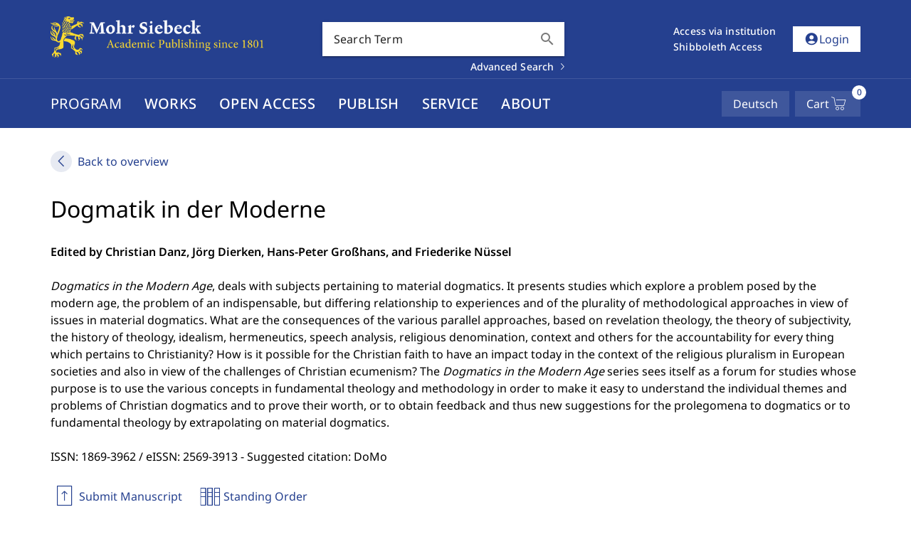

--- FILE ---
content_type: text/html
request_url: https://www.mohrsiebeck.com/en/monograph-series/dogmatik-in-der-moderne-domo/?no_cache=1
body_size: 25802
content:
<!DOCTYPE html><html lang="en" data-astro-cid-yu3cdcui> <head><meta charset="UTF-8"><meta name="viewport" content="width=device-width"><link rel="icon" type="image/x-icon" href="/favicon.ico"><link rel="stylesheet" href="/base.css"><link rel="sitemap" href="/sitemap-index.xml"><link rel="alternate" hreflang="de" href="https://www.mohrsiebeck.com/schriftenreihe/dogmatik-in-der-moderne-domo"><link rel="alternate" hreflang="en" href="https://www.mohrsiebeck.com/en/monograph-series/dogmatik-in-der-moderne-domo"><meta name="generator" content="Astro v5.6.1"><title>Dogmatik in der Moderne</title><meta name="astro-view-transitions-enabled" content="true"><meta name="astro-view-transitions-fallback" content="animate"><script type="module" src="/_astro/ClientRouter.astro_astro_type_script_index_0_lang.CMTcOisY.js"></script><!-- Matomo --><script>
      var _paq = window._paq = window._paq || [];

      // require user tracking consent before processing data
      _paq.push(['requireConsent']);

      /* tracker methods like "setCustomDimension" should be called before "trackPageView" */
      _paq.push(['enableLinkTracking']);
      (function() {
        var u="//app.mohrsiebeck.com/www24/";
        _paq.push(['setTrackerUrl', u+'matomo.php']);
        _paq.push(['setSiteId', '1']);
        var d=document, g=d.createElement('script'), s=d.getElementsByTagName('script')[0];
        g.async=true; g.src=u+'matomo.js'; s.parentNode.insertBefore(g,s);
      })();

      var _paq = window._paq = window._paq || [];

      document.addEventListener('astro:page-load', () => {
        _paq.push(['setCustomUrl', window.location]);
        _paq.push(['setDocumentTitle', document.title]);
        _paq.push(['trackPageView']);
      })
    </script><link rel="stylesheet" href="/_astro/_access_.IUuvXpU_.css">
<link rel="stylesheet" href="/_astro/_menu_entry_.BhhcoRnF.css">
<link rel="stylesheet" href="/_astro/BaseDrawer.BwyV0xvE.css">
<link rel="stylesheet" href="/_astro/checkout-index.CtsbAAYd.css">
<link rel="stylesheet" href="/_astro/orders.WS7qdRPb.css">
<link rel="stylesheet" href="/_astro/quick-search.BlpUq55P.css">
<link rel="stylesheet" href="/_astro/packages.T_U7NpuN.css">
<link rel="stylesheet" href="/_astro/product-card.DySnK5Qa.css">
<link rel="stylesheet" href="/_astro/account-widget.CNbOmDKF.css">
<link rel="stylesheet" href="/_astro/access.Co7RpcuL.css">
<link rel="stylesheet" href="/_astro/MainNavEntry.jWlFJcVy.css">
<link rel="stylesheet" href="/_astro/cookie-consent._kK90wR4.css">
<link rel="stylesheet" href="/_astro/cart-drawer.dLUCs1MM.css">
<link rel="stylesheet" href="/_astro/listing-base.CeNWfJmj.css">
<link rel="stylesheet" href="/_astro/index.C7M43c3a.css">
<link rel="stylesheet" href="/_astro/_category_.O_Mi69GE.css">
<link rel="stylesheet" href="/_astro/_@astro-renderers.vjbsLPbw.css"></head> <body data-astro-cid-yu3cdcui> <style>astro-island,astro-slot,astro-static-slot{display:contents}</style><script>(()=>{var e=async t=>{await(await t())()};(self.Astro||(self.Astro={})).only=e;window.dispatchEvent(new Event("astro:only"));})();;(()=>{var A=Object.defineProperty;var g=(i,o,a)=>o in i?A(i,o,{enumerable:!0,configurable:!0,writable:!0,value:a}):i[o]=a;var d=(i,o,a)=>g(i,typeof o!="symbol"?o+"":o,a);{let i={0:t=>m(t),1:t=>a(t),2:t=>new RegExp(t),3:t=>new Date(t),4:t=>new Map(a(t)),5:t=>new Set(a(t)),6:t=>BigInt(t),7:t=>new URL(t),8:t=>new Uint8Array(t),9:t=>new Uint16Array(t),10:t=>new Uint32Array(t),11:t=>1/0*t},o=t=>{let[l,e]=t;return l in i?i[l](e):void 0},a=t=>t.map(o),m=t=>typeof t!="object"||t===null?t:Object.fromEntries(Object.entries(t).map(([l,e])=>[l,o(e)]));class y extends HTMLElement{constructor(){super(...arguments);d(this,"Component");d(this,"hydrator");d(this,"hydrate",async()=>{var b;if(!this.hydrator||!this.isConnected)return;let e=(b=this.parentElement)==null?void 0:b.closest("astro-island[ssr]");if(e){e.addEventListener("astro:hydrate",this.hydrate,{once:!0});return}let c=this.querySelectorAll("astro-slot"),n={},h=this.querySelectorAll("template[data-astro-template]");for(let r of h){let s=r.closest(this.tagName);s!=null&&s.isSameNode(this)&&(n[r.getAttribute("data-astro-template")||"default"]=r.innerHTML,r.remove())}for(let r of c){let s=r.closest(this.tagName);s!=null&&s.isSameNode(this)&&(n[r.getAttribute("name")||"default"]=r.innerHTML)}let p;try{p=this.hasAttribute("props")?m(JSON.parse(this.getAttribute("props"))):{}}catch(r){let s=this.getAttribute("component-url")||"<unknown>",v=this.getAttribute("component-export");throw v&&(s+=` (export ${v})`),console.error(`[hydrate] Error parsing props for component ${s}`,this.getAttribute("props"),r),r}let u;await this.hydrator(this)(this.Component,p,n,{client:this.getAttribute("client")}),this.removeAttribute("ssr"),this.dispatchEvent(new CustomEvent("astro:hydrate"))});d(this,"unmount",()=>{this.isConnected||this.dispatchEvent(new CustomEvent("astro:unmount"))})}disconnectedCallback(){document.removeEventListener("astro:after-swap",this.unmount),document.addEventListener("astro:after-swap",this.unmount,{once:!0})}connectedCallback(){if(!this.hasAttribute("await-children")||document.readyState==="interactive"||document.readyState==="complete")this.childrenConnectedCallback();else{let e=()=>{document.removeEventListener("DOMContentLoaded",e),c.disconnect(),this.childrenConnectedCallback()},c=new MutationObserver(()=>{var n;((n=this.lastChild)==null?void 0:n.nodeType)===Node.COMMENT_NODE&&this.lastChild.nodeValue==="astro:end"&&(this.lastChild.remove(),e())});c.observe(this,{childList:!0}),document.addEventListener("DOMContentLoaded",e)}}async childrenConnectedCallback(){let e=this.getAttribute("before-hydration-url");e&&await import(e),this.start()}async start(){let e=JSON.parse(this.getAttribute("opts")),c=this.getAttribute("client");if(Astro[c]===void 0){window.addEventListener(`astro:${c}`,()=>this.start(),{once:!0});return}try{await Astro[c](async()=>{let n=this.getAttribute("renderer-url"),[h,{default:p}]=await Promise.all([import(this.getAttribute("component-url")),n?import(n):()=>()=>{}]),u=this.getAttribute("component-export")||"default";if(!u.includes("."))this.Component=h[u];else{this.Component=h;for(let f of u.split("."))this.Component=this.Component[f]}return this.hydrator=p,this.hydrate},e,this)}catch(n){console.error(`[astro-island] Error hydrating ${this.getAttribute("component-url")}`,n)}}attributeChangedCallback(){this.hydrate()}}d(y,"observedAttributes",["props"]),customElements.get("astro-island")||customElements.define("astro-island",y)}})();</script><astro-island uid="2p6Pn8" component-url="/_astro/grecaptcha.CdgKDt61.js" component-export="default" renderer-url="/_astro/client.BrulYsrH.js" props="{&quot;data-astro-cid-yu3cdcui&quot;:[0,true]}" ssr client="only" opts="{&quot;name&quot;:&quot;GRecaptcha&quot;,&quot;value&quot;:&quot;vue&quot;}"></astro-island> <astro-island uid="Z2peqfi" component-url="/_astro/client-preload.OoJMTWyJ.js" component-export="default" renderer-url="/_astro/client.BrulYsrH.js" props="{&quot;data-astro-cid-yu3cdcui&quot;:[0,true]}" ssr client="only" opts="{&quot;name&quot;:&quot;ClientPreload&quot;,&quot;value&quot;:&quot;vue&quot;}"></astro-island>  <astro-island uid="2gKgFh" component-url="/_astro/alert.8Gj9DWsL.js" component-export="default" renderer-url="/_astro/client.BrulYsrH.js" props="{&quot;i18n&quot;:[0,{&quot;languages&quot;:[1,[[0,{&quot;code&quot;:[0,&quot;de&quot;],&quot;iso&quot;:[0,&quot;de-DE&quot;],&quot;label&quot;:[0,&quot;German&quot;]}],[0,{&quot;code&quot;:[0,&quot;en&quot;],&quot;iso&quot;:[0,&quot;en-US&quot;],&quot;label&quot;:[0,&quot;English&quot;]}]]],&quot;defaultLang&quot;:[0,&quot;de&quot;],&quot;lang&quot;:[0,&quot;en&quot;],&quot;locale&quot;:[0,{&quot;code&quot;:[0,&quot;en&quot;],&quot;iso&quot;:[0,&quot;en-US&quot;],&quot;label&quot;:[0,&quot;English&quot;]}],&quot;defaultLocale&quot;:[0,{&quot;code&quot;:[0,&quot;de&quot;],&quot;iso&quot;:[0,&quot;de-DE&quot;],&quot;label&quot;:[0,&quot;German&quot;]}],&quot;messages&quot;:[0,{&quot;de&quot;:[0,{&quot;route.journal.many&quot;:[0,&quot;zeitschriften&quot;],&quot;misc.next&quot;:[0,&quot;Weiter&quot;],&quot;misc.forms.zip&quot;:[0,&quot;PLZ&quot;],&quot;misc.forms.lastname&quot;:[0,&quot;Nachname&quot;],&quot;alert.copy_success&quot;:[0,&quot;Such-Link in die Zwischenablage kopiert&quot;],&quot;alert.address.delete_success&quot;:[0,&quot;Adresse wurde erfolgreich gelöscht&quot;],&quot;alert.account.email.success&quot;:[0,&quot;E-Mail Adresse erfolgreich gespeichert&quot;],&quot;misc.validation.confirm_password&quot;:[0,&quot;Die Passwörter stimmen nicht miteinander überein.&quot;],&quot;misc.forms.confirm_failure&quot;:[0,&quot;Absenden fehlgeschlagen&quot;],&quot;misc.send&quot;:[0,&quot;Senden&quot;],&quot;misc.search&quot;:[0,&quot;Suchen&quot;],&quot;misc.show_more&quot;:[0,&quot;Mehr...&quot;],&quot;misc.go_to_series&quot;:[0,&quot;Zur Schriftenreihe&quot;],&quot;route.journal.current&quot;:[0,&quot;aktuelles-heft&quot;],&quot;misc.forms.title&quot;:[0,&quot;Titel&quot;],&quot;misc.isbn&quot;:[0,&quot;ISBN&quot;],&quot;misc.share_search&quot;:[0,&quot;Suche teilen&quot;],&quot;misc.request_sent&quot;:[0,&quot;Anfrage gesendet&quot;],&quot;alert.added_to_cart&quot;:[0,&quot;Artikel zum Warenkorb hinzugefügt&quot;],&quot;misc.salutation.mr_short&quot;:[0,&quot;Hr.&quot;],&quot;alert.voucher_remove_error&quot;:[0,&quot;Gutschein konnte nicht entfernt werden&quot;],&quot;misc.telefax&quot;:[0,&quot;Telefax&quot;],&quot;alert.address.delete_failure&quot;:[0,&quot;Adresse konnte nicht gelöscht werden&quot;],&quot;misc.showMore&quot;:[0,&quot;Mehr anzeigen&quot;],&quot;misc.formscountry&quot;:[0,&quot;Land&quot;],&quot;misc.forms.street&quot;:[0,&quot;Straße&quot;],&quot;misc.page_prefix&quot;:[0,&quot;S.&quot;],&quot;misc.showCategories&quot;:[0,&quot;Kategorien anzeigen&quot;],&quot;misc.forms.position&quot;:[0,&quot;Position&quot;],&quot;alert.account.account_deletion.error&quot;:[0,&quot;Account konnte nicht gelöscht werden&quot;],&quot;misc.issn_prefix&quot;:[0,&quot;ISSN&quot;],&quot;alert.voucher_error&quot;:[0,&quot;Gutschein konnte nicht angewendet werden&quot;],&quot;misc.salutation.mrs_long&quot;:[0,&quot;Frau&quot;],&quot;misc.issue&quot;:[0,&quot;Heft&quot;],&quot;route.landingpage.conference&quot;:[0,&quot;tagung&quot;],&quot;alert.address.set_delivery_success&quot;:[0,&quot;Standard-Lieferadresse wurde erfolgreich gespeichert&quot;],&quot;misc.forms.firstname&quot;:[0,&quot;Vorname&quot;],&quot;alert.account.password.failure&quot;:[0,&quot;Passwort konnte nicht gespeichert werden&quot;],&quot;misc.forms.company&quot;:[0,&quot;Einrichtung / Institution&quot;],&quot;alert.add_to_cart_error&quot;:[0,&quot;Artikel konnte nicht zum Warenkorb hinzugefügt werden&quot;],&quot;misc.validation.password_uppercase&quot;:[0,&quot;Ihr Passwort muss Großbuchstaben enthalten.&quot;],&quot;misc.volume&quot;:[0,&quot;Jahrgang&quot;],&quot;misc.data_protection_link&quot;:[0,&quot;Datenschutzhinweise&quot;],&quot;misc.validation.email_plus_forbidden&quot;:[0,&quot;Keine valide E-Mail Adresse: \&quot;+\&quot;.&quot;],&quot;misc.forms.vat&quot;:[0,&quot;USt-IdNr.&quot;],&quot;route.book.many&quot;:[0,&quot;buecher&quot;],&quot;misc.validation.required_field&quot;:[0,&quot;Das ist ein Pflichtfeld.&quot;],&quot;misc.salutation.ms_short&quot;:[0,&quot;Fr.&quot;],&quot;route.article.one&quot;:[0,&quot;artikel&quot;],&quot;alert.login.failure&quot;:[0,&quot;Anmeldung fehlgeschlagen&quot;],&quot;misc.forms.privacy_policy_label&quot;:[0,&quot;(https://www.mohrsiebeck.com/datenschutz)&quot;],&quot;misc.forms.author&quot;:[0,&quot;Autor&quot;],&quot;route.journal.one&quot;:[0,&quot;zeitschrift&quot;],&quot;misc.search_label&quot;:[0,&quot;Suche nach&quot;],&quot;misc.salutation.prefer_not_to_say&quot;:[0,&quot;Keine Angabe&quot;],&quot;alert.account.preferred_language.failure&quot;:[0,&quot;Bevorzugte Sprache konnte nicht gespeichert werden&quot;],&quot;alert.register.email_already_in_use&quot;:[0,&quot;E-Mail Adresse wird bereits verwendet&quot;],&quot;misc.eissn_prefix&quot;:[0,&quot;eISSN&quot;],&quot;alert.shibboleth_redirect_inc&quot;:[0,&quot;Sie werden weitergeleitet&quot;],&quot;misc.forms.fax&quot;:[0,&quot;Fax&quot;],&quot;misc.year&quot;:[0,&quot;Jahr&quot;],&quot;alert.paypal_cancel&quot;:[0,&quot;Zahlungsvorgang abgebrochen&quot;],&quot;misc.and&quot;:[0,&quot;und&quot;],&quot;misc.confirm_action&quot;:[0,&quot;Aktion bestätigen&quot;],&quot;alert.account.account_deletion.success&quot;:[0,&quot;Kundenkonto gelöscht&quot;],&quot;misc.forms.country&quot;:[0,&quot;Land&quot;],&quot;misc.showLess&quot;:[0,&quot;Weniger anzeigen&quot;],&quot;alert.paypal_load_error&quot;:[0,&quot;PayPal steht aktuell nicht zur Verfügung&quot;],&quot;route.book.one&quot;:[0,&quot;buch&quot;],&quot;misc.filters&quot;:[0,&quot;Filter&quot;],&quot;alert.account.password.mismatch&quot;:[0,&quot;Passwörter stimmen nicht überein&quot;],&quot;misc.forms.male&quot;:[0,&quot;Herr&quot;],&quot;misc.languages.en&quot;:[0,&quot;Englisch&quot;],&quot;misc.section&quot;:[0,&quot;Rubrik&quot;],&quot;misc.forms.number&quot;:[0,&quot;Hausnummer&quot;],&quot;misc.forms.city&quot;:[0,&quot;Ort&quot;],&quot;route.complete_work.many&quot;:[0,&quot;mehrbaendige-werke&quot;],&quot;alert.account.password.success&quot;:[0,&quot;Passwort wurde erfolgreich gespeichert&quot;],&quot;misc.accept&quot;:[0,&quot;Akzeptieren&quot;],&quot;misc.validation.password_lowercase&quot;:[0,&quot;Ihr Passwort muss Kleinbuchstaben enthalten.&quot;],&quot;misc.close&quot;:[0,&quot;Schließen&quot;],&quot;misc.showFilters&quot;:[0,&quot;Filter anzeigen&quot;],&quot;misc.add_to_shopping_cart&quot;:[0,&quot;In den Warenkorb&quot;],&quot;alert.account.preferred_language.success&quot;:[0,&quot;Bevorzugte Sprache erfolgreich geändert&quot;],&quot;misc.validation.required_field_min&quot;:[0,&quot;Mind. 3 Zeichen nötig&quot;],&quot;misc.releaseDatePrefix&quot;:[0,&quot;erscheint im&quot;],&quot;misc.validation.password_special&quot;:[0,&quot;Ihr Passwort muss Sonderzeichen enthalten.&quot;],&quot;route.issue.one&quot;:[0,&quot;heft&quot;],&quot;misc.approxPages&quot;:[0,&quot;Ca.&quot;],&quot;alert.account.email.failure&quot;:[0,&quot;E-Mail Adresse konnte nicht gespeichert werden&quot;],&quot;misc.salutation.ms&quot;:[0,&quot;Frau&quot;],&quot;misc.free_content&quot;:[0,&quot;Freier Zugang&quot;],&quot;misc.apply_filters&quot;:[0,&quot;aktualisieren&quot;],&quot;alert.voucher_applied&quot;:[0,&quot;Gutschein angewendet&quot;],&quot;route.complete_work.one&quot;:[0,&quot;mehrbaendiges-werk&quot;],&quot;misc.salutation&quot;:[0,&quot;Anrede&quot;],&quot;misc.forms.female&quot;:[0,&quot;Frau&quot;],&quot;misc.salutation.company&quot;:[0,&quot;Einrichtung / Institution&quot;],&quot;alert.order_error&quot;:[0,&quot;Bestellung fehlgeschlagen&quot;],&quot;misc.languages.de&quot;:[0,&quot;Deutsch&quot;],&quot;misc.published&quot;:[0,&quot;Publiziert&quot;],&quot;misc.go_to_content_select&quot;:[0,&quot;Zu Content-Select wechseln&quot;],&quot;misc.pages&quot;:[0,&quot;Seiten&quot;],&quot;misc.availability_summary&quot;:[0,&quot;Hier können Sie \&quot;#{summary}\&quot; unverbindlich vormerken. Sie erhalten eine E-Mail, sobald das Buch in unserem Online-Shop bestellbar ist. Um Ihre E-Mail-Adresse zu verifizieren und Ihre Zustimmung für diesen unverbindlichen Benachrichtigungsservice zu erhalten, senden wir Ihnen direkt im Anschluss eine E-Mail zur Bestätigung zu.&quot;],&quot;misc.forms.telephone&quot;:[0,&quot;Telefon&quot;],&quot;misc.doi&quot;:[0,&quot;DOI&quot;],&quot;misc.cover_of_prefix&quot;:[0,&quot;Cover von&quot;],&quot;misc.forms.email&quot;:[0,&quot;E-Mail&quot;],&quot;misc.child_categories_of&quot;:[0,&quot;Unterkategorien von&quot;],&quot;misc.salutation.mr&quot;:[0,&quot;Herr&quot;],&quot;route.single_title.many&quot;:[0,&quot;einzeltitel&quot;],&quot;misc.salutation.mrs_short&quot;:[0,&quot;Fr.&quot;],&quot;alert.voucher_removed&quot;:[0,&quot;Gutschein entfernt&quot;],&quot;alert.register.success&quot;:[0,&quot;Erfolgreich registriert&quot;],&quot;misc.validation.password_minlength&quot;:[0,&quot;Ihr Passwort erfüllt nicht die Minimallänge von 9 Zeichen.&quot;],&quot;route.series.one&quot;:[0,&quot;schriftenreihe&quot;],&quot;misc.validation.password_numbers&quot;:[0,&quot;Ihr Passwort muss Zahlen enthalten.&quot;],&quot;alert.register.failure&quot;:[0,&quot;Registrierung fehlgeschlagen&quot;],&quot;alert.address.save_failure&quot;:[0,&quot;Adresse konnte nicht gespeichert werden&quot;],&quot;misc.has_access&quot;:[0,&quot;Zugang vorhanden&quot;],&quot;misc.forms.salutation&quot;:[0,&quot;Anrede&quot;],&quot;misc.forms.missing_data&quot;:[0,&quot;Fehlende Angaben&quot;],&quot;alert.address.save_success&quot;:[0,&quot;Adresse erfolgreich gespeichert&quot;],&quot;misc.approx&quot;:[0,&quot;ca.&quot;],&quot;misc.email&quot;:[0,&quot;E-Mail&quot;],&quot;misc.back_overview&quot;:[0,&quot;Zurück zur Übersicht&quot;],&quot;misc.navigate_to_work&quot;:[0,&quot;Zum Werk&quot;],&quot;misc.confirm_data_protection&quot;:[0,&quot;Ja, hiermit bestätige ich, dass ich die #{link} zur Kenntnis genommen habe.&quot;],&quot;misc.telephone&quot;:[0,&quot;Telefon&quot;],&quot;alert.account.password.invalid&quot;:[0,&quot;Bisheriges Passwort ist inkorrekt&quot;],&quot;misc.cancel&quot;:[0,&quot;Abbrechen&quot;],&quot;misc.no_results&quot;:[0,&quot;Keine Ergebnisse vorhanden&quot;],&quot;misc.forms.address&quot;:[0,&quot;Adresse&quot;],&quot;misc.new_edition&quot;:[0,&quot;Neuauflage&quot;],&quot;misc.validation.required_one_item&quot;:[0,&quot;Mindestens ein Element muss ausgewählt werden&quot;],&quot;alert.address.set_delivery_failure&quot;:[0,&quot;Standard-Lieferadresse konnte nicht gespeichert werden&quot;],&quot;misc.forms.privacy_policy_info&quot;:[0,&quot;Mit der Speicherung und Verarbeitung meiner Daten gemäß der Datenschutzerklärung bin ich einverstanden.&quot;],&quot;misc.open_access&quot;:[0,&quot; Open Access&quot;],&quot;misc.edit&quot;:[0,&quot;Ändern&quot;],&quot;alert.shibboleth_login_error&quot;:[0,&quot;Anmeldung fehlgeschlagen&quot;],&quot;route.landingpage.subject&quot;:[0,&quot;thema&quot;],&quot;misc.prev&quot;:[0,&quot;Zurück&quot;],&quot;alert.register.no_valid_mail&quot;:[0,&quot;Ungültige E-Mail-Adresse&quot;],&quot;misc.delete&quot;:[0,&quot;Löschen&quot;],&quot;misc.taxInfo&quot;:[0,&quot;inkl. gesetzl. MwSt.&quot;],&quot;route.series.many&quot;:[0,&quot;schriftenreihen&quot;],&quot;alert.address.set_billing_failure&quot;:[0,&quot;Standard-Rechnungsadresse konnte nicht gespeichert werden&quot;],&quot;misc.salutation.mr_long&quot;:[0,&quot;Herr&quot;],&quot;misc.save&quot;:[0,&quot;Speichern&quot;],&quot;alert.address.set_billing_success&quot;:[0,&quot;Standard-Rechnungsadresse erfolgreich gespeichert&quot;]}],&quot;en&quot;:[0,{&quot;route.journal.many&quot;:[0,&quot;journals&quot;],&quot;misc.next&quot;:[0,&quot;Next&quot;],&quot;misc.forms.zip&quot;:[0,&quot;Zipcode&quot;],&quot;misc.forms.lastname&quot;:[0,&quot;Last name&quot;],&quot;alert.copy_success&quot;:[0,&quot;Search link copied to the clipboard&quot;],&quot;alert.address.delete_success&quot;:[0,&quot;Deleted address&quot;],&quot;alert.account.email.success&quot;:[0,&quot;E-mail adress saved successfully&quot;],&quot;misc.validation.confirm_password&quot;:[0,&quot;The passwords do not match.&quot;],&quot;misc.forms.confirm_failure&quot;:[0,&quot;Submission failed&quot;],&quot;misc.send&quot;:[0,&quot;Send&quot;],&quot;misc.search&quot;:[0,&quot;Search&quot;],&quot;misc.show_more&quot;:[0,&quot;More...&quot;],&quot;misc.go_to_series&quot;:[0,&quot;To the series&quot;],&quot;route.journal.current&quot;:[0,&quot;current-issue&quot;],&quot;misc.forms.title&quot;:[0,&quot;Title&quot;],&quot;misc.isbn&quot;:[0,&quot;ISBN&quot;],&quot;misc.share_search&quot;:[0,&quot;Share search&quot;],&quot;misc.request_sent&quot;:[0,&quot;Enquiry sent&quot;],&quot;alert.added_to_cart&quot;:[0,&quot;Item added to the cart&quot;],&quot;misc.salutation.mr_short&quot;:[0,&quot;Mr.&quot;],&quot;alert.voucher_remove_error&quot;:[0,&quot;Voucher could not be removed&quot;],&quot;misc.telefax&quot;:[0,&quot;Telefax&quot;],&quot;alert.address.delete_failure&quot;:[0,&quot;Couldn&#39;t delete address&quot;],&quot;misc.showMore&quot;:[0,&quot;Show more&quot;],&quot;misc.formscountry&quot;:[0,&quot;Country&quot;],&quot;misc.forms.street&quot;:[0,&quot;Street&quot;],&quot;misc.page_prefix&quot;:[0,&quot;pp.&quot;],&quot;misc.showCategories&quot;:[0,&quot;Show categories&quot;],&quot;misc.forms.position&quot;:[0,&quot;Position&quot;],&quot;alert.account.account_deletion.error&quot;:[0,&quot;Could not delete account&quot;],&quot;misc.issn_prefix&quot;:[0,&quot;ISSN&quot;],&quot;alert.voucher_error&quot;:[0,&quot;Voucher could not be applied&quot;],&quot;misc.salutation.mrs_long&quot;:[0,&quot;Mrs. &quot;],&quot;misc.issue&quot;:[0,&quot;Issue&quot;],&quot;route.landingpage.conference&quot;:[0,&quot;conference&quot;],&quot;alert.address.set_delivery_success&quot;:[0,&quot;Default shipping address set successfully&quot;],&quot;misc.forms.firstname&quot;:[0,&quot;First name&quot;],&quot;alert.account.password.failure&quot;:[0,&quot;Couldn&#39;t save password&quot;],&quot;misc.forms.company&quot;:[0,&quot;Company / Institution&quot;],&quot;alert.add_to_cart_error&quot;:[0,&quot;Item could not be added to the cart&quot;],&quot;misc.validation.password_uppercase&quot;:[0,&quot;Your password must contain uppercase characters.&quot;],&quot;misc.volume&quot;:[0,&quot;Volume&quot;],&quot;misc.data_protection_link&quot;:[0,&quot;Terms and Conditions of Use&quot;],&quot;misc.validation.email_plus_forbidden&quot;:[0,&quot;Not a valid E-mail address: \&quot;+\&quot;.&quot;],&quot;misc.forms.vat&quot;:[0,&quot;VAT No.&quot;],&quot;route.book.many&quot;:[0,&quot;books&quot;],&quot;misc.validation.required_field&quot;:[0,&quot;Required field&quot;],&quot;misc.salutation.ms_short&quot;:[0,&quot;Ms.&quot;],&quot;route.article.one&quot;:[0,&quot;article&quot;],&quot;alert.login.failure&quot;:[0,&quot;Login failed&quot;],&quot;misc.forms.privacy_policy_label&quot;:[0,&quot;(https://www.mohrsiebeck.com/en/data-protection)&quot;],&quot;misc.forms.author&quot;:[0,&quot;Author&quot;],&quot;route.journal.one&quot;:[0,&quot;journal&quot;],&quot;misc.search_label&quot;:[0,&quot;Search for&quot;],&quot;misc.salutation.prefer_not_to_say&quot;:[0,&quot;Prefer not to say&quot;],&quot;alert.account.preferred_language.failure&quot;:[0,&quot;Preferred language could not be saved&quot;],&quot;alert.register.email_already_in_use&quot;:[0,&quot;E-mail address already in use&quot;],&quot;misc.eissn_prefix&quot;:[0,&quot;eISSN&quot;],&quot;alert.shibboleth_redirect_inc&quot;:[0,&quot;You will be forwarded&quot;],&quot;misc.forms.fax&quot;:[0,&quot;Fax&quot;],&quot;misc.year&quot;:[0,&quot;Year&quot;],&quot;alert.paypal_cancel&quot;:[0,&quot;Payment process cancelled&quot;],&quot;misc.and&quot;:[0,&quot;and&quot;],&quot;misc.confirm_action&quot;:[0,&quot;Confirm action&quot;],&quot;alert.account.account_deletion.success&quot;:[0,&quot;Account deleted&quot;],&quot;misc.forms.country&quot;:[0,&quot;Country&quot;],&quot;misc.showLess&quot;:[0,&quot;Show less&quot;],&quot;alert.paypal_load_error&quot;:[0,&quot;PayPal is currently not available&quot;],&quot;route.book.one&quot;:[0,&quot;book&quot;],&quot;misc.filters&quot;:[0,&quot;Filter&quot;],&quot;alert.account.password.mismatch&quot;:[0,&quot;Passwords don&#39;t match&quot;],&quot;misc.forms.male&quot;:[0,&quot;Mr. &quot;],&quot;misc.languages.en&quot;:[0,&quot;English&quot;],&quot;misc.section&quot;:[0,&quot;Section&quot;],&quot;misc.forms.number&quot;:[0,&quot;Number&quot;],&quot;misc.forms.city&quot;:[0,&quot;City&quot;],&quot;route.complete_work.many&quot;:[0,&quot;multi-volume-works&quot;],&quot;alert.account.password.success&quot;:[0,&quot;Password saved&quot;],&quot;misc.accept&quot;:[0,&quot;Accept&quot;],&quot;misc.validation.password_lowercase&quot;:[0,&quot;Your password must contain lowecase characters.&quot;],&quot;misc.close&quot;:[0,&quot;Close&quot;],&quot;misc.showFilters&quot;:[0,&quot;Show filters&quot;],&quot;misc.add_to_shopping_cart&quot;:[0,&quot;Add to cart&quot;],&quot;alert.account.preferred_language.success&quot;:[0,&quot;Successfully set preferred language&quot;],&quot;misc.validation.required_field_min&quot;:[0,&quot;Requires at least 3 characters&quot;],&quot;misc.releaseDatePrefix&quot;:[0,&quot;forthcoming in&quot;],&quot;misc.validation.password_special&quot;:[0,&quot;Your password must contain special characters.&quot;],&quot;route.issue.one&quot;:[0,&quot;issue&quot;],&quot;misc.approxPages&quot;:[0,&quot;Approx.&quot;],&quot;alert.account.email.failure&quot;:[0,&quot;Couldn&#39;t save email-address&quot;],&quot;misc.salutation.ms&quot;:[0,&quot;Miss&quot;],&quot;misc.free_content&quot;:[0,&quot;Free Content&quot;],&quot;misc.apply_filters&quot;:[0,&quot;Update&quot;],&quot;alert.voucher_applied&quot;:[0,&quot;Voucher applied&quot;],&quot;route.complete_work.one&quot;:[0,&quot;multi-volume-work&quot;],&quot;misc.salutation&quot;:[0,&quot;Salutation&quot;],&quot;misc.forms.female&quot;:[0,&quot;Mrs. / Ms. &quot;],&quot;misc.salutation.company&quot;:[0,&quot;Company / Institution&quot;],&quot;alert.order_error&quot;:[0,&quot;Order failed&quot;],&quot;misc.languages.de&quot;:[0,&quot;German&quot;],&quot;misc.published&quot;:[0,&quot;Published&quot;],&quot;misc.go_to_content_select&quot;:[0,&quot;Go to  Content-Select&quot;],&quot;misc.pages&quot;:[0,&quot;pages&quot;],&quot;misc.availability_summary&quot;:[0,&quot;You can make a no-obligations note of the title \&quot;#{summary}\&quot; here. We will send you an e-mail as soon as it is available in our online shop. You will also receive a confirmation e-mail directly to verify your e-mail address and obtain your agreement for this service.&quot;],&quot;misc.forms.telephone&quot;:[0,&quot;Telephone&quot;],&quot;misc.doi&quot;:[0,&quot;DOI&quot;],&quot;misc.cover_of_prefix&quot;:[0,&quot;Cover of&quot;],&quot;misc.forms.email&quot;:[0,&quot;E-mail&quot;],&quot;misc.child_categories_of&quot;:[0,&quot;Subcategories of&quot;],&quot;misc.salutation.mr&quot;:[0,&quot;Mister&quot;],&quot;route.single_title.many&quot;:[0,&quot;single-titles&quot;],&quot;misc.salutation.mrs_short&quot;:[0,&quot;Mrs. &quot;],&quot;alert.voucher_removed&quot;:[0,&quot;Voucher removed&quot;],&quot;alert.register.success&quot;:[0,&quot;Registered successfully&quot;],&quot;misc.validation.password_minlength&quot;:[0,&quot;Your password does not meet the minimum length of 9 characters.&quot;],&quot;route.series.one&quot;:[0,&quot;monograph-series&quot;],&quot;misc.validation.password_numbers&quot;:[0,&quot;Your password must contain numbers.&quot;],&quot;alert.register.failure&quot;:[0,&quot;Registration failed&quot;],&quot;alert.address.save_failure&quot;:[0,&quot;Couldn&#39;t save address&quot;],&quot;misc.has_access&quot;:[0,&quot;Access available&quot;],&quot;misc.forms.salutation&quot;:[0,&quot;Salutation&quot;],&quot;misc.forms.missing_data&quot;:[0,&quot;Missing data&quot;],&quot;alert.address.save_success&quot;:[0,&quot;Address saved&quot;],&quot;misc.approx&quot;:[0,&quot;approx.&quot;],&quot;misc.email&quot;:[0,&quot;E-mail&quot;],&quot;misc.back_overview&quot;:[0,&quot;Back to overview&quot;],&quot;misc.navigate_to_work&quot;:[0,&quot;View work&quot;],&quot;misc.confirm_data_protection&quot;:[0,&quot;Yes, I accept the #{link}.&quot;],&quot;misc.telephone&quot;:[0,&quot;Telephone&quot;],&quot;alert.account.password.invalid&quot;:[0,&quot;Current password is incorrect&quot;],&quot;misc.cancel&quot;:[0,&quot;Cancel&quot;],&quot;misc.no_results&quot;:[0,&quot;No results available&quot;],&quot;misc.forms.address&quot;:[0,&quot;Address&quot;],&quot;misc.new_edition&quot;:[0,&quot;New edition&quot;],&quot;misc.validation.required_one_item&quot;:[0,&quot;At least one element must be selected&quot;],&quot;alert.address.set_delivery_failure&quot;:[0,&quot;Couldn&#39;t save default shipping address&quot;],&quot;misc.forms.privacy_policy_info&quot;:[0,&quot;I agree to the storage and processing of my data according to the Privacy Policy.&quot;],&quot;misc.open_access&quot;:[0,&quot; Open Access&quot;],&quot;misc.edit&quot;:[0,&quot;Edit&quot;],&quot;alert.shibboleth_login_error&quot;:[0,&quot;Login failed&quot;],&quot;route.landingpage.subject&quot;:[0,&quot;subject&quot;],&quot;misc.prev&quot;:[0,&quot;Previous&quot;],&quot;alert.register.no_valid_mail&quot;:[0,&quot;Invalid email address&quot;],&quot;misc.delete&quot;:[0,&quot;Delete&quot;],&quot;misc.taxInfo&quot;:[0,&quot;including VAT&quot;],&quot;route.series.many&quot;:[0,&quot;series&quot;],&quot;alert.address.set_billing_failure&quot;:[0,&quot;Couldn&#39;t save billing address&quot;],&quot;misc.salutation.mr_long&quot;:[0,&quot;Mister&quot;],&quot;misc.save&quot;:[0,&quot;Save&quot;],&quot;alert.address.set_billing_success&quot;:[0,&quot;Default billing address set successfully&quot;]}]}],&quot;sources&quot;:[1,[]]}],&quot;data-astro-cid-yu3cdcui&quot;:[0,true]}" ssr client="only" opts="{&quot;name&quot;:&quot;GlobalAlert&quot;,&quot;value&quot;:&quot;vue&quot;}"></astro-island>  <div class="app--wrap" data-astro-cid-yu3cdcui>  <astro-island uid="3b9sD" component-url="/_astro/BaseDrawer.BNEF4K6A.js" component-export="default" renderer-url="/_astro/client.BrulYsrH.js" props="{&quot;id&quot;:[0,&quot;mobileNav&quot;],&quot;storeKey&quot;:[0,&quot;mobileNavVisible&quot;],&quot;closeOnNavigation&quot;:[0,true],&quot;left&quot;:[0,true],&quot;data-astro-cid-r45jekpx&quot;:[0,true]}" ssr client="only" opts="{&quot;name&quot;:&quot;BaseDrawer&quot;,&quot;value&quot;:&quot;vue&quot;}" await-children><template data-astro-template="header"><div class="mobile-nav-header pa-4 d-flex align-center" data-astro-cid-r45jekpx> <img src="/logo_en.png" class="app-logo mr-4" alt="Logo of Mohr Siebeck" data-astro-cid-r45jekpx> </div></template><template data-astro-template>  <div class="pa-4" data-astro-cid-r45jekpx> <div class="font-weight-semibold mb-2" data-astro-cid-r45jekpx> Access </div> <div class="mobile-account-widget--wrap mb-4 d-inline-block" data-astro-cid-r45jekpx> <astro-island uid="ZC0yHp" component-url="/_astro/account-widget.CoYK83La.js" component-export="default" renderer-url="/_astro/client.BrulYsrH.js" props="{&quot;t&quot;:[0,{&quot;login.title&quot;:[0,&quot;Login&quot;],&quot;header.access_institution.title&quot;:[0,&quot;Access via institution&quot;],&quot;header.access_shibboleth.title&quot;:[0,&quot;Shibboleth Access&quot;],&quot;header.login.account&quot;:[0,&quot;Account&quot;],&quot;shibboleth.library&quot;:[0,&quot;Library&quot;],&quot;shibboleth.logout&quot;:[0,&quot;Logout&quot;]}],&quot;l&quot;:[0,{&quot;access_institution&quot;:[0,&quot;/en/access-institution&quot;],&quot;access_shibboleth&quot;:[0,&quot;/en/shibboleth-access&quot;],&quot;library&quot;:[0,&quot;/en/library&quot;],&quot;login&quot;:[0,&quot;/en/login&quot;],&quot;account&quot;:[0,&quot;/en/account&quot;]}],&quot;isMobile&quot;:[0,true],&quot;data-astro-cid-r45jekpx&quot;:[0,true]}" ssr client="only" opts="{&quot;name&quot;:&quot;AccountWidget&quot;,&quot;value&quot;:&quot;vue&quot;}"></astro-island> </div> <div class="mb-4" data-astro-cid-r45jekpx> <div class="font-weight-semibold mb-2" data-astro-cid-r45jekpx> Language </div> <astro-island uid="Zs36Jg" component-url="/_astro/language-switcher.BiVKyViq.js" component-export="default" renderer-url="/_astro/client.BrulYsrH.js" props="{&quot;title&quot;:[0,&quot;Switch language&quot;],&quot;locale&quot;:[0,{&quot;code&quot;:[0,&quot;en&quot;],&quot;iso&quot;:[0,&quot;en-US&quot;],&quot;label&quot;:[0,&quot;English&quot;]}],&quot;data-astro-cid-r45jekpx&quot;:[0,true]}" ssr client="only" opts="{&quot;name&quot;:&quot;LanguageSwitcher&quot;,&quot;value&quot;:&quot;vue&quot;}"></astro-island> </div> <div class="mb-4" data-astro-cid-r45jekpx> <div class="font-weight-semibold mb-2" data-astro-cid-r45jekpx> Program </div> <ul class="styled ml-4" data-astro-cid-r45jekpx> <li class="px-0" data-astro-cid-r45jekpx> <a href="/en/theology" data-astro-cid-r45jekpx> Theology </a> </li><li class="px-0" data-astro-cid-r45jekpx> <a href="/en/jewish-studies" data-astro-cid-r45jekpx> Jewish Studies </a> </li><li class="px-0" data-astro-cid-r45jekpx> <a href="/en/religious-studies" data-astro-cid-r45jekpx> Religious Studies </a> </li><li class="px-0" data-astro-cid-r45jekpx> <a href="/en/classics" data-astro-cid-r45jekpx> Classics </a> </li><li class="px-0" data-astro-cid-r45jekpx> <a href="/en/philosophy" data-astro-cid-r45jekpx> Philosophy </a> </li><li class="px-0" data-astro-cid-r45jekpx> <a href="/en/cultural-studies" data-astro-cid-r45jekpx> Cultural Studies </a> </li><li class="px-0" data-astro-cid-r45jekpx> <a href="/en/history" data-astro-cid-r45jekpx> History </a> </li><li class="px-0" data-astro-cid-r45jekpx> <a href="/en/law" data-astro-cid-r45jekpx> Law </a> </li><li class="px-0" data-astro-cid-r45jekpx> <a href="/en/economics" data-astro-cid-r45jekpx> Economics </a> </li> </ul> </div><div class="mb-4" data-astro-cid-r45jekpx> <div class="font-weight-semibold mb-2" data-astro-cid-r45jekpx> Works </div> <ul class="styled ml-4" data-astro-cid-r45jekpx> <li class="px-0" data-astro-cid-r45jekpx> <a href="/en/series" data-astro-cid-r45jekpx> Series </a> </li><li class="px-0" data-astro-cid-r45jekpx> <a href="/en/multi-volume-works" data-astro-cid-r45jekpx> Multi-volume Works </a> </li><li class="px-0" data-astro-cid-r45jekpx> <a href="/en/single-titles" data-astro-cid-r45jekpx> Single titles </a> </li><li class="px-0" data-astro-cid-r45jekpx> <a href="/en/open-access" data-astro-cid-r45jekpx> Open Access Titles </a> </li><li class="px-0" data-astro-cid-r45jekpx> <a href="/en/journals" data-astro-cid-r45jekpx> Journals </a> </li><li class="px-0" data-astro-cid-r45jekpx> <a href="/en/electronic-products" data-astro-cid-r45jekpx> Electronic Products </a> </li> </ul> </div><div class="font-weight-semibold mb-4" data-astro-cid-r45jekpx> <a href="/en/service/open-access" data-astro-cid-r45jekpx> Open Access </a> </div><div class="font-weight-semibold mb-4" data-astro-cid-r45jekpx> <a href="/en/service/for-authors" data-astro-cid-r45jekpx> Publish </a> </div><div class="mb-4" data-astro-cid-r45jekpx> <div class="font-weight-semibold mb-2" data-astro-cid-r45jekpx> Service </div> <ul class="styled ml-4" data-astro-cid-r45jekpx> <li class="px-0" data-astro-cid-r45jekpx> <a href="/en/service/for-libraries" data-astro-cid-r45jekpx> For Libraries </a> </li><li class="px-0" data-astro-cid-r45jekpx> <a href="/en/service/for-retailers-wholesalers" data-astro-cid-r45jekpx> For Retailers &amp; Wholesalers </a> </li><li class="px-0" data-astro-cid-r45jekpx> <a href="/en/service/for-lecturers" data-astro-cid-r45jekpx> For Lecturers </a> </li><li class="px-0" data-astro-cid-r45jekpx> <a href="/en/service/catalogs-directories" data-astro-cid-r45jekpx> Catalogs &amp; Directories </a> </li><li class="px-0" data-astro-cid-r45jekpx> <a href="/en/service/conferences-exhibitions" data-astro-cid-r45jekpx> Conferences &amp; Exhibitions </a> </li><li class="px-0" data-astro-cid-r45jekpx> <a href="/en/service/press-reviews" data-astro-cid-r45jekpx> Press &amp; Reviews </a> </li><li class="px-0" data-astro-cid-r45jekpx> <a href="/en/service/rights-permissions" data-astro-cid-r45jekpx> Rights &amp; Permissions </a> </li><li class="px-0" data-astro-cid-r45jekpx> <a href="/en/service/advertising-rates" data-astro-cid-r45jekpx> Advertising Rates </a> </li><li class="px-0" data-astro-cid-r45jekpx> <a href="/en/service/technical-support" data-astro-cid-r45jekpx> Technical Support </a> </li><li class="px-0" data-astro-cid-r45jekpx> <a href="/en/service/accessibility" data-astro-cid-r45jekpx> Accessibility </a> </li><li class="px-0" data-astro-cid-r45jekpx> <a href="/en/service/unsubscribe-etoc-alerts" data-astro-cid-r45jekpx> Unsubscribe eTOC-Alerts </a> </li> </ul> </div><div class="mb-4" data-astro-cid-r45jekpx> <div class="font-weight-semibold mb-2" data-astro-cid-r45jekpx> About </div> <ul class="styled ml-4" data-astro-cid-r45jekpx> <li class="px-0" data-astro-cid-r45jekpx> <a href="/en/about/contact-us" data-astro-cid-r45jekpx> Contact Us </a> </li><li class="px-0" data-astro-cid-r45jekpx> <a href="/en/about/about-us" data-astro-cid-r45jekpx> About us </a> </li><li class="px-0" data-astro-cid-r45jekpx> <a href="/en/about/publication-ethics-guidelines" data-astro-cid-r45jekpx> Publication Ethics </a> </li><li class="px-0" data-astro-cid-r45jekpx> <a href="/en/about/how-to-get-here" data-astro-cid-r45jekpx> How To Get Here </a> </li><li class="px-0" data-astro-cid-r45jekpx> <a href="/en/about/news" data-astro-cid-r45jekpx> News </a> </li><li class="px-0" data-astro-cid-r45jekpx> <a href="/en/about/history" data-astro-cid-r45jekpx> History </a> </li><li class="px-0" data-astro-cid-r45jekpx> <a href="/en/about/mohr-siebeck-job-offers" data-astro-cid-r45jekpx> Mohr Siebeck Job Offers </a> </li> </ul> </div> </div> </template><!--astro:end--></astro-island>    <astro-island uid="Zq5sTX" component-url="/_astro/cart-drawer.DGtecInA.js" component-export="default" renderer-url="/_astro/client.BrulYsrH.js" props="{&quot;i18n&quot;:[0,{&quot;languages&quot;:[1,[[0,{&quot;code&quot;:[0,&quot;de&quot;],&quot;iso&quot;:[0,&quot;de-DE&quot;],&quot;label&quot;:[0,&quot;German&quot;]}],[0,{&quot;code&quot;:[0,&quot;en&quot;],&quot;iso&quot;:[0,&quot;en-US&quot;],&quot;label&quot;:[0,&quot;English&quot;]}]]],&quot;defaultLang&quot;:[0,&quot;de&quot;],&quot;lang&quot;:[0,&quot;en&quot;],&quot;locale&quot;:[0,{&quot;code&quot;:[0,&quot;en&quot;],&quot;iso&quot;:[0,&quot;en-US&quot;],&quot;label&quot;:[0,&quot;English&quot;]}],&quot;defaultLocale&quot;:[0,{&quot;code&quot;:[0,&quot;de&quot;],&quot;iso&quot;:[0,&quot;de-DE&quot;],&quot;label&quot;:[0,&quot;German&quot;]}],&quot;messages&quot;:[0,{&quot;de&quot;:[0,{&quot;route.journal.many&quot;:[0,&quot;zeitschriften&quot;],&quot;misc.next&quot;:[0,&quot;Weiter&quot;],&quot;misc.forms.zip&quot;:[0,&quot;PLZ&quot;],&quot;misc.forms.lastname&quot;:[0,&quot;Nachname&quot;],&quot;shopping_cart.product&quot;:[0,&quot;Produkt&quot;],&quot;misc.validation.confirm_password&quot;:[0,&quot;Die Passwörter stimmen nicht miteinander überein.&quot;],&quot;shopping_cart.proceed_to_checkout&quot;:[0,&quot;Zur Kasse&quot;],&quot;misc.forms.confirm_failure&quot;:[0,&quot;Absenden fehlgeschlagen&quot;],&quot;misc.send&quot;:[0,&quot;Senden&quot;],&quot;misc.search&quot;:[0,&quot;Suchen&quot;],&quot;misc.show_more&quot;:[0,&quot;Mehr...&quot;],&quot;misc.go_to_series&quot;:[0,&quot;Zur Schriftenreihe&quot;],&quot;route.journal.current&quot;:[0,&quot;aktuelles-heft&quot;],&quot;misc.forms.title&quot;:[0,&quot;Titel&quot;],&quot;misc.isbn&quot;:[0,&quot;ISBN&quot;],&quot;misc.share_search&quot;:[0,&quot;Suche teilen&quot;],&quot;misc.request_sent&quot;:[0,&quot;Anfrage gesendet&quot;],&quot;misc.salutation.mr_short&quot;:[0,&quot;Hr.&quot;],&quot;misc.telefax&quot;:[0,&quot;Telefax&quot;],&quot;misc.showMore&quot;:[0,&quot;Mehr anzeigen&quot;],&quot;misc.formscountry&quot;:[0,&quot;Land&quot;],&quot;misc.forms.street&quot;:[0,&quot;Straße&quot;],&quot;misc.page_prefix&quot;:[0,&quot;S.&quot;],&quot;misc.showCategories&quot;:[0,&quot;Kategorien anzeigen&quot;],&quot;misc.forms.position&quot;:[0,&quot;Position&quot;],&quot;misc.issn_prefix&quot;:[0,&quot;ISSN&quot;],&quot;misc.salutation.mrs_long&quot;:[0,&quot;Frau&quot;],&quot;misc.issue&quot;:[0,&quot;Heft&quot;],&quot;route.landingpage.conference&quot;:[0,&quot;tagung&quot;],&quot;misc.forms.firstname&quot;:[0,&quot;Vorname&quot;],&quot;misc.forms.company&quot;:[0,&quot;Einrichtung / Institution&quot;],&quot;misc.validation.password_uppercase&quot;:[0,&quot;Ihr Passwort muss Großbuchstaben enthalten.&quot;],&quot;misc.volume&quot;:[0,&quot;Jahrgang&quot;],&quot;misc.data_protection_link&quot;:[0,&quot;Datenschutzhinweise&quot;],&quot;misc.validation.email_plus_forbidden&quot;:[0,&quot;Keine valide E-Mail Adresse: \&quot;+\&quot;.&quot;],&quot;misc.forms.vat&quot;:[0,&quot;USt-IdNr.&quot;],&quot;route.book.many&quot;:[0,&quot;buecher&quot;],&quot;shopping_cart.articles&quot;:[0,&quot;Artikel:&quot;],&quot;misc.validation.required_field&quot;:[0,&quot;Das ist ein Pflichtfeld.&quot;],&quot;misc.salutation.ms_short&quot;:[0,&quot;Fr.&quot;],&quot;route.article.one&quot;:[0,&quot;artikel&quot;],&quot;misc.forms.privacy_policy_label&quot;:[0,&quot;(https://www.mohrsiebeck.com/datenschutz)&quot;],&quot;misc.forms.author&quot;:[0,&quot;Autor&quot;],&quot;route.journal.one&quot;:[0,&quot;zeitschrift&quot;],&quot;misc.search_label&quot;:[0,&quot;Suche nach&quot;],&quot;misc.salutation.prefer_not_to_say&quot;:[0,&quot;Keine Angabe&quot;],&quot;misc.eissn_prefix&quot;:[0,&quot;eISSN&quot;],&quot;misc.forms.fax&quot;:[0,&quot;Fax&quot;],&quot;misc.year&quot;:[0,&quot;Jahr&quot;],&quot;shopping_cart.close&quot;:[0,&quot;Warenkorb schließen&quot;],&quot;misc.and&quot;:[0,&quot;und&quot;],&quot;misc.confirm_action&quot;:[0,&quot;Aktion bestätigen&quot;],&quot;shopping_cart.remove_entry&quot;:[0,&quot;Artikel entfernen&quot;],&quot;misc.forms.country&quot;:[0,&quot;Land&quot;],&quot;misc.showLess&quot;:[0,&quot;Weniger anzeigen&quot;],&quot;route.book.one&quot;:[0,&quot;buch&quot;],&quot;misc.filters&quot;:[0,&quot;Filter&quot;],&quot;misc.forms.male&quot;:[0,&quot;Herr&quot;],&quot;misc.languages.en&quot;:[0,&quot;Englisch&quot;],&quot;misc.section&quot;:[0,&quot;Rubrik&quot;],&quot;misc.forms.number&quot;:[0,&quot;Hausnummer&quot;],&quot;misc.forms.city&quot;:[0,&quot;Ort&quot;],&quot;shopping_cart.go_to_details&quot;:[0,&quot;Zu den Details&quot;],&quot;route.complete_work.many&quot;:[0,&quot;mehrbaendige-werke&quot;],&quot;misc.accept&quot;:[0,&quot;Akzeptieren&quot;],&quot;misc.validation.password_lowercase&quot;:[0,&quot;Ihr Passwort muss Kleinbuchstaben enthalten.&quot;],&quot;misc.close&quot;:[0,&quot;Schließen&quot;],&quot;misc.showFilters&quot;:[0,&quot;Filter anzeigen&quot;],&quot;misc.add_to_shopping_cart&quot;:[0,&quot;In den Warenkorb&quot;],&quot;misc.validation.required_field_min&quot;:[0,&quot;Mind. 3 Zeichen nötig&quot;],&quot;misc.releaseDatePrefix&quot;:[0,&quot;erscheint im&quot;],&quot;misc.validation.password_special&quot;:[0,&quot;Ihr Passwort muss Sonderzeichen enthalten.&quot;],&quot;route.issue.one&quot;:[0,&quot;heft&quot;],&quot;misc.approxPages&quot;:[0,&quot;Ca.&quot;],&quot;misc.salutation.ms&quot;:[0,&quot;Frau&quot;],&quot;misc.free_content&quot;:[0,&quot;Freier Zugang&quot;],&quot;misc.apply_filters&quot;:[0,&quot;aktualisieren&quot;],&quot;shopping_cart.sum&quot;:[0,&quot;Zwischensumme&quot;],&quot;route.complete_work.one&quot;:[0,&quot;mehrbaendiges-werk&quot;],&quot;shopping_cart.excl_delivery_charge&quot;:[0,&quot;zzgl. Versandkosten&quot;],&quot;misc.salutation&quot;:[0,&quot;Anrede&quot;],&quot;misc.forms.female&quot;:[0,&quot;Frau&quot;],&quot;misc.salutation.company&quot;:[0,&quot;Einrichtung / Institution&quot;],&quot;shopping_cart.total_price&quot;:[0,&quot;Gesamtpreis:&quot;],&quot;misc.languages.de&quot;:[0,&quot;Deutsch&quot;],&quot;misc.published&quot;:[0,&quot;Publiziert&quot;],&quot;misc.go_to_content_select&quot;:[0,&quot;Zu Content-Select wechseln&quot;],&quot;misc.pages&quot;:[0,&quot;Seiten&quot;],&quot;misc.availability_summary&quot;:[0,&quot;Hier können Sie \&quot;#{summary}\&quot; unverbindlich vormerken. Sie erhalten eine E-Mail, sobald das Buch in unserem Online-Shop bestellbar ist. Um Ihre E-Mail-Adresse zu verifizieren und Ihre Zustimmung für diesen unverbindlichen Benachrichtigungsservice zu erhalten, senden wir Ihnen direkt im Anschluss eine E-Mail zur Bestätigung zu.&quot;],&quot;misc.forms.telephone&quot;:[0,&quot;Telefon&quot;],&quot;misc.doi&quot;:[0,&quot;DOI&quot;],&quot;misc.cover_of_prefix&quot;:[0,&quot;Cover von&quot;],&quot;misc.forms.email&quot;:[0,&quot;E-Mail&quot;],&quot;misc.child_categories_of&quot;:[0,&quot;Unterkategorien von&quot;],&quot;misc.salutation.mr&quot;:[0,&quot;Herr&quot;],&quot;route.single_title.many&quot;:[0,&quot;einzeltitel&quot;],&quot;misc.salutation.mrs_short&quot;:[0,&quot;Fr.&quot;],&quot;shopping_cart.amount&quot;:[0,&quot;Menge&quot;],&quot;misc.validation.password_minlength&quot;:[0,&quot;Ihr Passwort erfüllt nicht die Minimallänge von 9 Zeichen.&quot;],&quot;route.series.one&quot;:[0,&quot;schriftenreihe&quot;],&quot;misc.validation.password_numbers&quot;:[0,&quot;Ihr Passwort muss Zahlen enthalten.&quot;],&quot;misc.has_access&quot;:[0,&quot;Zugang vorhanden&quot;],&quot;misc.forms.salutation&quot;:[0,&quot;Anrede&quot;],&quot;misc.forms.missing_data&quot;:[0,&quot;Fehlende Angaben&quot;],&quot;misc.approx&quot;:[0,&quot;ca.&quot;],&quot;misc.email&quot;:[0,&quot;E-Mail&quot;],&quot;misc.back_overview&quot;:[0,&quot;Zurück zur Übersicht&quot;],&quot;misc.navigate_to_work&quot;:[0,&quot;Zum Werk&quot;],&quot;shopping_cart.clear&quot;:[0,&quot;Warenkorb leeren&quot;],&quot;misc.confirm_data_protection&quot;:[0,&quot;Ja, hiermit bestätige ich, dass ich die #{link} zur Kenntnis genommen habe.&quot;],&quot;misc.telephone&quot;:[0,&quot;Telefon&quot;],&quot;shopping_cart.item_price&quot;:[0,&quot;Preis&quot;],&quot;misc.cancel&quot;:[0,&quot;Abbrechen&quot;],&quot;shopping_cart.empty_info&quot;:[0,&quot;Ihr Warenkorb ist noch leer.&quot;],&quot;misc.no_results&quot;:[0,&quot;Keine Ergebnisse vorhanden&quot;],&quot;misc.forms.address&quot;:[0,&quot;Adresse&quot;],&quot;misc.new_edition&quot;:[0,&quot;Neuauflage&quot;],&quot;shopping_cart.title&quot;:[0,&quot;Warenkorb&quot;],&quot;misc.validation.required_one_item&quot;:[0,&quot;Mindestens ein Element muss ausgewählt werden&quot;],&quot;misc.forms.privacy_policy_info&quot;:[0,&quot;Mit der Speicherung und Verarbeitung meiner Daten gemäß der Datenschutzerklärung bin ich einverstanden.&quot;],&quot;shopping_cart.cart_changed_info&quot;:[0,&quot;Ihr Warenkorb hat sich in der Zwischenzeit geändert. Bitte kontrollieren Sie diesen.&quot;],&quot;misc.open_access&quot;:[0,&quot; Open Access&quot;],&quot;misc.edit&quot;:[0,&quot;Ändern&quot;],&quot;route.landingpage.subject&quot;:[0,&quot;thema&quot;],&quot;misc.prev&quot;:[0,&quot;Zurück&quot;],&quot;misc.delete&quot;:[0,&quot;Löschen&quot;],&quot;misc.taxInfo&quot;:[0,&quot;inkl. gesetzl. MwSt.&quot;],&quot;route.series.many&quot;:[0,&quot;schriftenreihen&quot;],&quot;misc.salutation.mr_long&quot;:[0,&quot;Herr&quot;],&quot;misc.save&quot;:[0,&quot;Speichern&quot;],&quot;shopping_cart.continue_shopping&quot;:[0,&quot;Einkauf fortsetzen&quot;]}],&quot;en&quot;:[0,{&quot;route.journal.many&quot;:[0,&quot;journals&quot;],&quot;misc.next&quot;:[0,&quot;Next&quot;],&quot;misc.forms.zip&quot;:[0,&quot;Zipcode&quot;],&quot;misc.forms.lastname&quot;:[0,&quot;Last name&quot;],&quot;shopping_cart.product&quot;:[0,&quot;Product&quot;],&quot;misc.validation.confirm_password&quot;:[0,&quot;The passwords do not match.&quot;],&quot;shopping_cart.proceed_to_checkout&quot;:[0,&quot;Proceed to checkout&quot;],&quot;misc.forms.confirm_failure&quot;:[0,&quot;Submission failed&quot;],&quot;misc.send&quot;:[0,&quot;Send&quot;],&quot;misc.search&quot;:[0,&quot;Search&quot;],&quot;misc.show_more&quot;:[0,&quot;More...&quot;],&quot;misc.go_to_series&quot;:[0,&quot;To the series&quot;],&quot;route.journal.current&quot;:[0,&quot;current-issue&quot;],&quot;misc.forms.title&quot;:[0,&quot;Title&quot;],&quot;misc.isbn&quot;:[0,&quot;ISBN&quot;],&quot;misc.share_search&quot;:[0,&quot;Share search&quot;],&quot;misc.request_sent&quot;:[0,&quot;Enquiry sent&quot;],&quot;misc.salutation.mr_short&quot;:[0,&quot;Mr.&quot;],&quot;misc.telefax&quot;:[0,&quot;Telefax&quot;],&quot;misc.showMore&quot;:[0,&quot;Show more&quot;],&quot;misc.formscountry&quot;:[0,&quot;Country&quot;],&quot;misc.forms.street&quot;:[0,&quot;Street&quot;],&quot;misc.page_prefix&quot;:[0,&quot;pp.&quot;],&quot;misc.showCategories&quot;:[0,&quot;Show categories&quot;],&quot;misc.forms.position&quot;:[0,&quot;Position&quot;],&quot;misc.issn_prefix&quot;:[0,&quot;ISSN&quot;],&quot;misc.salutation.mrs_long&quot;:[0,&quot;Mrs. &quot;],&quot;misc.issue&quot;:[0,&quot;Issue&quot;],&quot;route.landingpage.conference&quot;:[0,&quot;conference&quot;],&quot;misc.forms.firstname&quot;:[0,&quot;First name&quot;],&quot;misc.forms.company&quot;:[0,&quot;Company / Institution&quot;],&quot;misc.validation.password_uppercase&quot;:[0,&quot;Your password must contain uppercase characters.&quot;],&quot;misc.volume&quot;:[0,&quot;Volume&quot;],&quot;misc.data_protection_link&quot;:[0,&quot;Terms and Conditions of Use&quot;],&quot;misc.validation.email_plus_forbidden&quot;:[0,&quot;Not a valid E-mail address: \&quot;+\&quot;.&quot;],&quot;misc.forms.vat&quot;:[0,&quot;VAT No.&quot;],&quot;route.book.many&quot;:[0,&quot;books&quot;],&quot;shopping_cart.articles&quot;:[0,&quot;Articles:&quot;],&quot;misc.validation.required_field&quot;:[0,&quot;Required field&quot;],&quot;misc.salutation.ms_short&quot;:[0,&quot;Ms.&quot;],&quot;route.article.one&quot;:[0,&quot;article&quot;],&quot;misc.forms.privacy_policy_label&quot;:[0,&quot;(https://www.mohrsiebeck.com/en/data-protection)&quot;],&quot;misc.forms.author&quot;:[0,&quot;Author&quot;],&quot;route.journal.one&quot;:[0,&quot;journal&quot;],&quot;misc.search_label&quot;:[0,&quot;Search for&quot;],&quot;misc.salutation.prefer_not_to_say&quot;:[0,&quot;Prefer not to say&quot;],&quot;misc.eissn_prefix&quot;:[0,&quot;eISSN&quot;],&quot;misc.forms.fax&quot;:[0,&quot;Fax&quot;],&quot;misc.year&quot;:[0,&quot;Year&quot;],&quot;shopping_cart.close&quot;:[0,&quot;Close cart&quot;],&quot;misc.and&quot;:[0,&quot;and&quot;],&quot;misc.confirm_action&quot;:[0,&quot;Confirm action&quot;],&quot;shopping_cart.remove_entry&quot;:[0,&quot;Remove article&quot;],&quot;misc.forms.country&quot;:[0,&quot;Country&quot;],&quot;misc.showLess&quot;:[0,&quot;Show less&quot;],&quot;route.book.one&quot;:[0,&quot;book&quot;],&quot;misc.filters&quot;:[0,&quot;Filter&quot;],&quot;misc.forms.male&quot;:[0,&quot;Mr. &quot;],&quot;misc.languages.en&quot;:[0,&quot;English&quot;],&quot;misc.section&quot;:[0,&quot;Section&quot;],&quot;misc.forms.number&quot;:[0,&quot;Number&quot;],&quot;misc.forms.city&quot;:[0,&quot;City&quot;],&quot;shopping_cart.go_to_details&quot;:[0,&quot;Show details&quot;],&quot;route.complete_work.many&quot;:[0,&quot;multi-volume-works&quot;],&quot;misc.accept&quot;:[0,&quot;Accept&quot;],&quot;misc.validation.password_lowercase&quot;:[0,&quot;Your password must contain lowecase characters.&quot;],&quot;misc.close&quot;:[0,&quot;Close&quot;],&quot;misc.showFilters&quot;:[0,&quot;Show filters&quot;],&quot;misc.add_to_shopping_cart&quot;:[0,&quot;Add to cart&quot;],&quot;misc.validation.required_field_min&quot;:[0,&quot;Requires at least 3 characters&quot;],&quot;misc.releaseDatePrefix&quot;:[0,&quot;forthcoming in&quot;],&quot;misc.validation.password_special&quot;:[0,&quot;Your password must contain special characters.&quot;],&quot;route.issue.one&quot;:[0,&quot;issue&quot;],&quot;misc.approxPages&quot;:[0,&quot;Approx.&quot;],&quot;misc.salutation.ms&quot;:[0,&quot;Miss&quot;],&quot;misc.free_content&quot;:[0,&quot;Free Content&quot;],&quot;misc.apply_filters&quot;:[0,&quot;Update&quot;],&quot;shopping_cart.sum&quot;:[0,&quot;Subtotal&quot;],&quot;route.complete_work.one&quot;:[0,&quot;multi-volume-work&quot;],&quot;shopping_cart.excl_delivery_charge&quot;:[0,&quot;Excl. Delivery Charge&quot;],&quot;misc.salutation&quot;:[0,&quot;Salutation&quot;],&quot;misc.forms.female&quot;:[0,&quot;Mrs. / Ms. &quot;],&quot;misc.salutation.company&quot;:[0,&quot;Company / Institution&quot;],&quot;shopping_cart.total_price&quot;:[0,&quot;Total price:&quot;],&quot;misc.languages.de&quot;:[0,&quot;German&quot;],&quot;misc.published&quot;:[0,&quot;Published&quot;],&quot;misc.go_to_content_select&quot;:[0,&quot;Go to  Content-Select&quot;],&quot;misc.pages&quot;:[0,&quot;pages&quot;],&quot;misc.availability_summary&quot;:[0,&quot;You can make a no-obligations note of the title \&quot;#{summary}\&quot; here. We will send you an e-mail as soon as it is available in our online shop. You will also receive a confirmation e-mail directly to verify your e-mail address and obtain your agreement for this service.&quot;],&quot;misc.forms.telephone&quot;:[0,&quot;Telephone&quot;],&quot;misc.doi&quot;:[0,&quot;DOI&quot;],&quot;misc.cover_of_prefix&quot;:[0,&quot;Cover of&quot;],&quot;misc.forms.email&quot;:[0,&quot;E-mail&quot;],&quot;misc.child_categories_of&quot;:[0,&quot;Subcategories of&quot;],&quot;misc.salutation.mr&quot;:[0,&quot;Mister&quot;],&quot;route.single_title.many&quot;:[0,&quot;single-titles&quot;],&quot;misc.salutation.mrs_short&quot;:[0,&quot;Mrs. &quot;],&quot;shopping_cart.amount&quot;:[0,&quot;Amount&quot;],&quot;misc.validation.password_minlength&quot;:[0,&quot;Your password does not meet the minimum length of 9 characters.&quot;],&quot;route.series.one&quot;:[0,&quot;monograph-series&quot;],&quot;misc.validation.password_numbers&quot;:[0,&quot;Your password must contain numbers.&quot;],&quot;misc.has_access&quot;:[0,&quot;Access available&quot;],&quot;misc.forms.salutation&quot;:[0,&quot;Salutation&quot;],&quot;misc.forms.missing_data&quot;:[0,&quot;Missing data&quot;],&quot;misc.approx&quot;:[0,&quot;approx.&quot;],&quot;misc.email&quot;:[0,&quot;E-mail&quot;],&quot;misc.back_overview&quot;:[0,&quot;Back to overview&quot;],&quot;misc.navigate_to_work&quot;:[0,&quot;View work&quot;],&quot;shopping_cart.clear&quot;:[0,&quot;Clear cart&quot;],&quot;misc.confirm_data_protection&quot;:[0,&quot;Yes, I accept the #{link}.&quot;],&quot;misc.telephone&quot;:[0,&quot;Telephone&quot;],&quot;shopping_cart.item_price&quot;:[0,&quot;Price&quot;],&quot;misc.cancel&quot;:[0,&quot;Cancel&quot;],&quot;shopping_cart.empty_info&quot;:[0,&quot;Your shopping cart is empty.&quot;],&quot;misc.no_results&quot;:[0,&quot;No results available&quot;],&quot;misc.forms.address&quot;:[0,&quot;Address&quot;],&quot;misc.new_edition&quot;:[0,&quot;New edition&quot;],&quot;shopping_cart.title&quot;:[0,&quot;Cart&quot;],&quot;misc.validation.required_one_item&quot;:[0,&quot;At least one element must be selected&quot;],&quot;misc.forms.privacy_policy_info&quot;:[0,&quot;I agree to the storage and processing of my data according to the Privacy Policy.&quot;],&quot;shopping_cart.cart_changed_info&quot;:[0,&quot;Your shopping basket has changed in the meantime. Please check it.&quot;],&quot;misc.open_access&quot;:[0,&quot; Open Access&quot;],&quot;misc.edit&quot;:[0,&quot;Edit&quot;],&quot;route.landingpage.subject&quot;:[0,&quot;subject&quot;],&quot;misc.prev&quot;:[0,&quot;Previous&quot;],&quot;misc.delete&quot;:[0,&quot;Delete&quot;],&quot;misc.taxInfo&quot;:[0,&quot;including VAT&quot;],&quot;route.series.many&quot;:[0,&quot;series&quot;],&quot;misc.salutation.mr_long&quot;:[0,&quot;Mister&quot;],&quot;misc.save&quot;:[0,&quot;Save&quot;],&quot;shopping_cart.continue_shopping&quot;:[0,&quot;Continue shopping&quot;]}]}],&quot;sources&quot;:[1,[[0,{&quot;translations&quot;:[1,[[0,{&quot;slug&quot;:[0,&quot;warenkorb&quot;],&quot;languages_code&quot;:[0,{&quot;code&quot;:[0,&quot;de-DE&quot;],&quot;name&quot;:[0,&quot;German&quot;],&quot;direction&quot;:[0,&quot;ltr&quot;]}]}],[0,{&quot;slug&quot;:[0,&quot;shopping-cart&quot;],&quot;languages_code&quot;:[0,{&quot;code&quot;:[0,&quot;en-US&quot;],&quot;name&quot;:[0,&quot;English&quot;],&quot;direction&quot;:[0,&quot;ltr&quot;]}]}]]],&quot;slug&quot;:[0],&quot;product_id&quot;:[0],&quot;ean&quot;:[0],&quot;localization&quot;:[0],&quot;name&quot;:[0,&quot;shopping_cart&quot;]}],[0,{&quot;translations&quot;:[1,[[0,{&quot;slug&quot;:[0,&quot;warenkorb/zur-kasse&quot;],&quot;languages_code&quot;:[0,{&quot;code&quot;:[0,&quot;de-DE&quot;],&quot;name&quot;:[0,&quot;German&quot;],&quot;direction&quot;:[0,&quot;ltr&quot;]}]}],[0,{&quot;slug&quot;:[0,&quot;shopping-cart/proceed-to-checkout&quot;],&quot;languages_code&quot;:[0,{&quot;code&quot;:[0,&quot;en-US&quot;],&quot;name&quot;:[0,&quot;English&quot;],&quot;direction&quot;:[0,&quot;ltr&quot;]}]}]]],&quot;slug&quot;:[0],&quot;product_id&quot;:[0],&quot;ean&quot;:[0],&quot;localization&quot;:[0],&quot;name&quot;:[0,&quot;before_checkout&quot;]}]]]}],&quot;data-astro-cid-yu3cdcui&quot;:[0,true]}" ssr client="only" opts="{&quot;name&quot;:&quot;CartDrawer&quot;,&quot;value&quot;:&quot;vue&quot;}"></astro-island>   <header class="app-header--wrap" data-astro-cid-xv5zlre2> <div id="upperHeader" class="d-flex flex-column justify-center bg-primary" data-astro-cid-xv5zlre2> <div class="v-container py-0" data-astro-cid-xv5zlre2> <div class="v-row v-row--dense align-center" data-astro-cid-xv5zlre2> <div class="v-col-md-6 v-col-lg-4 v-col-7 order-0 order-lg-1" data-astro-cid-xv5zlre2> <a href="/en" title="To the homepage" data-astro-cid-xv5zlre2> <img src="/logo_en.png" class="app-logo mr-4" alt="Logo of Mohr Siebeck" data-astro-cid-xv5zlre2> </a> </div> <div class="v-col-md-6 v-col-lg-4 v-col-12 order-2 order-md-1" data-astro-cid-xv5zlre2>  <astro-island uid="Z1bpgLD" component-url="/_astro/quick-search.Dq4RbFYJ.js" component-export="default" renderer-url="/_astro/client.BrulYsrH.js" props="{&quot;i18n&quot;:[0,{&quot;languages&quot;:[1,[[0,{&quot;code&quot;:[0,&quot;de&quot;],&quot;iso&quot;:[0,&quot;de-DE&quot;],&quot;label&quot;:[0,&quot;German&quot;]}],[0,{&quot;code&quot;:[0,&quot;en&quot;],&quot;iso&quot;:[0,&quot;en-US&quot;],&quot;label&quot;:[0,&quot;English&quot;]}]]],&quot;defaultLang&quot;:[0,&quot;de&quot;],&quot;lang&quot;:[0,&quot;en&quot;],&quot;locale&quot;:[0,{&quot;code&quot;:[0,&quot;en&quot;],&quot;iso&quot;:[0,&quot;en-US&quot;],&quot;label&quot;:[0,&quot;English&quot;]}],&quot;defaultLocale&quot;:[0,{&quot;code&quot;:[0,&quot;de&quot;],&quot;iso&quot;:[0,&quot;de-DE&quot;],&quot;label&quot;:[0,&quot;German&quot;]}],&quot;messages&quot;:[0,{&quot;de&quot;:[0,{&quot;route.journal.many&quot;:[0,&quot;zeitschriften&quot;],&quot;misc.next&quot;:[0,&quot;Weiter&quot;],&quot;misc.forms.zip&quot;:[0,&quot;PLZ&quot;],&quot;misc.forms.lastname&quot;:[0,&quot;Nachname&quot;],&quot;misc.validation.confirm_password&quot;:[0,&quot;Die Passwörter stimmen nicht miteinander überein.&quot;],&quot;quicksearch.complete_works&quot;:[0,&quot;Mehrbändige Werke&quot;],&quot;quicksearch.contacts&quot;:[0,&quot;Kontakte&quot;],&quot;misc.forms.confirm_failure&quot;:[0,&quot;Absenden fehlgeschlagen&quot;],&quot;misc.send&quot;:[0,&quot;Senden&quot;],&quot;misc.search&quot;:[0,&quot;Suchen&quot;],&quot;misc.show_more&quot;:[0,&quot;Mehr...&quot;],&quot;quicksearch.no_results&quot;:[0,&quot;Keine Einträge gefunden&quot;],&quot;misc.go_to_series&quot;:[0,&quot;Zur Schriftenreihe&quot;],&quot;route.journal.current&quot;:[0,&quot;aktuelles-heft&quot;],&quot;misc.forms.title&quot;:[0,&quot;Titel&quot;],&quot;misc.isbn&quot;:[0,&quot;ISBN&quot;],&quot;misc.share_search&quot;:[0,&quot;Suche teilen&quot;],&quot;misc.request_sent&quot;:[0,&quot;Anfrage gesendet&quot;],&quot;misc.salutation.mr_short&quot;:[0,&quot;Hr.&quot;],&quot;misc.telefax&quot;:[0,&quot;Telefax&quot;],&quot;misc.showMore&quot;:[0,&quot;Mehr anzeigen&quot;],&quot;misc.formscountry&quot;:[0,&quot;Land&quot;],&quot;misc.forms.street&quot;:[0,&quot;Straße&quot;],&quot;misc.page_prefix&quot;:[0,&quot;S.&quot;],&quot;misc.showCategories&quot;:[0,&quot;Kategorien anzeigen&quot;],&quot;misc.forms.position&quot;:[0,&quot;Position&quot;],&quot;misc.issn_prefix&quot;:[0,&quot;ISSN&quot;],&quot;misc.salutation.mrs_long&quot;:[0,&quot;Frau&quot;],&quot;misc.issue&quot;:[0,&quot;Heft&quot;],&quot;route.landingpage.conference&quot;:[0,&quot;tagung&quot;],&quot;misc.forms.firstname&quot;:[0,&quot;Vorname&quot;],&quot;misc.forms.company&quot;:[0,&quot;Einrichtung / Institution&quot;],&quot;header.search_placeholder&quot;:[0,&quot;Titel, ISBN, DOI,..&quot;],&quot;misc.validation.password_uppercase&quot;:[0,&quot;Ihr Passwort muss Großbuchstaben enthalten.&quot;],&quot;misc.volume&quot;:[0,&quot;Jahrgang&quot;],&quot;misc.data_protection_link&quot;:[0,&quot;Datenschutzhinweise&quot;],&quot;misc.validation.email_plus_forbidden&quot;:[0,&quot;Keine valide E-Mail Adresse: \&quot;+\&quot;.&quot;],&quot;misc.forms.vat&quot;:[0,&quot;USt-IdNr.&quot;],&quot;header.advanced_search&quot;:[0,&quot;Erweiterte Suche&quot;],&quot;route.book.many&quot;:[0,&quot;buecher&quot;],&quot;misc.validation.required_field&quot;:[0,&quot;Das ist ein Pflichtfeld.&quot;],&quot;misc.salutation.ms_short&quot;:[0,&quot;Fr.&quot;],&quot;route.article.one&quot;:[0,&quot;artikel&quot;],&quot;misc.forms.privacy_policy_label&quot;:[0,&quot;(https://www.mohrsiebeck.com/datenschutz)&quot;],&quot;misc.forms.author&quot;:[0,&quot;Autor&quot;],&quot;quicksearch.title&quot;:[0,&quot;Schnellsuche&quot;],&quot;route.journal.one&quot;:[0,&quot;zeitschrift&quot;],&quot;misc.search_label&quot;:[0,&quot;Suche nach&quot;],&quot;misc.salutation.prefer_not_to_say&quot;:[0,&quot;Keine Angabe&quot;],&quot;misc.eissn_prefix&quot;:[0,&quot;eISSN&quot;],&quot;misc.forms.fax&quot;:[0,&quot;Fax&quot;],&quot;header.search_term&quot;:[0,&quot;Suchbegriff&quot;],&quot;misc.year&quot;:[0,&quot;Jahr&quot;],&quot;misc.and&quot;:[0,&quot;und&quot;],&quot;misc.confirm_action&quot;:[0,&quot;Aktion bestätigen&quot;],&quot;misc.forms.country&quot;:[0,&quot;Land&quot;],&quot;misc.showLess&quot;:[0,&quot;Weniger anzeigen&quot;],&quot;route.book.one&quot;:[0,&quot;buch&quot;],&quot;misc.filters&quot;:[0,&quot;Filter&quot;],&quot;misc.forms.male&quot;:[0,&quot;Herr&quot;],&quot;misc.languages.en&quot;:[0,&quot;Englisch&quot;],&quot;misc.section&quot;:[0,&quot;Rubrik&quot;],&quot;misc.forms.number&quot;:[0,&quot;Hausnummer&quot;],&quot;misc.forms.city&quot;:[0,&quot;Ort&quot;],&quot;route.complete_work.many&quot;:[0,&quot;mehrbaendige-werke&quot;],&quot;misc.accept&quot;:[0,&quot;Akzeptieren&quot;],&quot;misc.validation.password_lowercase&quot;:[0,&quot;Ihr Passwort muss Kleinbuchstaben enthalten.&quot;],&quot;misc.close&quot;:[0,&quot;Schließen&quot;],&quot;misc.showFilters&quot;:[0,&quot;Filter anzeigen&quot;],&quot;misc.add_to_shopping_cart&quot;:[0,&quot;In den Warenkorb&quot;],&quot;misc.validation.required_field_min&quot;:[0,&quot;Mind. 3 Zeichen nötig&quot;],&quot;misc.releaseDatePrefix&quot;:[0,&quot;erscheint im&quot;],&quot;misc.validation.password_special&quot;:[0,&quot;Ihr Passwort muss Sonderzeichen enthalten.&quot;],&quot;route.issue.one&quot;:[0,&quot;heft&quot;],&quot;misc.approxPages&quot;:[0,&quot;Ca.&quot;],&quot;quicksearch.total_results&quot;:[0,&quot;Ergebnissen&quot;],&quot;quicksearch.products&quot;:[0,&quot;Produkte&quot;],&quot;misc.salutation.ms&quot;:[0,&quot;Frau&quot;],&quot;misc.free_content&quot;:[0,&quot;Freier Zugang&quot;],&quot;misc.apply_filters&quot;:[0,&quot;aktualisieren&quot;],&quot;route.complete_work.one&quot;:[0,&quot;mehrbaendiges-werk&quot;],&quot;misc.salutation&quot;:[0,&quot;Anrede&quot;],&quot;misc.forms.female&quot;:[0,&quot;Frau&quot;],&quot;quicksearch.journals&quot;:[0,&quot;Zeitschriften&quot;],&quot;misc.salutation.company&quot;:[0,&quot;Einrichtung / Institution&quot;],&quot;misc.languages.de&quot;:[0,&quot;Deutsch&quot;],&quot;misc.published&quot;:[0,&quot;Publiziert&quot;],&quot;misc.go_to_content_select&quot;:[0,&quot;Zu Content-Select wechseln&quot;],&quot;misc.pages&quot;:[0,&quot;Seiten&quot;],&quot;misc.availability_summary&quot;:[0,&quot;Hier können Sie \&quot;#{summary}\&quot; unverbindlich vormerken. Sie erhalten eine E-Mail, sobald das Buch in unserem Online-Shop bestellbar ist. Um Ihre E-Mail-Adresse zu verifizieren und Ihre Zustimmung für diesen unverbindlichen Benachrichtigungsservice zu erhalten, senden wir Ihnen direkt im Anschluss eine E-Mail zur Bestätigung zu.&quot;],&quot;misc.forms.telephone&quot;:[0,&quot;Telefon&quot;],&quot;misc.doi&quot;:[0,&quot;DOI&quot;],&quot;misc.cover_of_prefix&quot;:[0,&quot;Cover von&quot;],&quot;misc.forms.email&quot;:[0,&quot;E-Mail&quot;],&quot;misc.child_categories_of&quot;:[0,&quot;Unterkategorien von&quot;],&quot;misc.salutation.mr&quot;:[0,&quot;Herr&quot;],&quot;route.single_title.many&quot;:[0,&quot;einzeltitel&quot;],&quot;misc.salutation.mrs_short&quot;:[0,&quot;Fr.&quot;],&quot;misc.validation.password_minlength&quot;:[0,&quot;Ihr Passwort erfüllt nicht die Minimallänge von 9 Zeichen.&quot;],&quot;route.series.one&quot;:[0,&quot;schriftenreihe&quot;],&quot;misc.validation.password_numbers&quot;:[0,&quot;Ihr Passwort muss Zahlen enthalten.&quot;],&quot;journal.online_edition_hint&quot;:[0,&quot;(Online-Ausgabe)&quot;],&quot;journal.print_edition_hint&quot;:[0,&quot;(Gedruckte Ausgabe)&quot;],&quot;misc.has_access&quot;:[0,&quot;Zugang vorhanden&quot;],&quot;misc.forms.salutation&quot;:[0,&quot;Anrede&quot;],&quot;misc.forms.missing_data&quot;:[0,&quot;Fehlende Angaben&quot;],&quot;misc.approx&quot;:[0,&quot;ca.&quot;],&quot;misc.email&quot;:[0,&quot;E-Mail&quot;],&quot;misc.back_overview&quot;:[0,&quot;Zurück zur Übersicht&quot;],&quot;misc.navigate_to_work&quot;:[0,&quot;Zum Werk&quot;],&quot;misc.confirm_data_protection&quot;:[0,&quot;Ja, hiermit bestätige ich, dass ich die #{link} zur Kenntnis genommen habe.&quot;],&quot;misc.telephone&quot;:[0,&quot;Telefon&quot;],&quot;misc.cancel&quot;:[0,&quot;Abbrechen&quot;],&quot;misc.no_results&quot;:[0,&quot;Keine Ergebnisse vorhanden&quot;],&quot;misc.forms.address&quot;:[0,&quot;Adresse&quot;],&quot;misc.new_edition&quot;:[0,&quot;Neuauflage&quot;],&quot;quicksearch.contents&quot;:[0,&quot;Inhalte&quot;],&quot;misc.validation.required_one_item&quot;:[0,&quot;Mindestens ein Element muss ausgewählt werden&quot;],&quot;misc.forms.privacy_policy_info&quot;:[0,&quot;Mit der Speicherung und Verarbeitung meiner Daten gemäß der Datenschutzerklärung bin ich einverstanden.&quot;],&quot;misc.open_access&quot;:[0,&quot; Open Access&quot;],&quot;misc.edit&quot;:[0,&quot;Ändern&quot;],&quot;route.landingpage.subject&quot;:[0,&quot;thema&quot;],&quot;misc.prev&quot;:[0,&quot;Zurück&quot;],&quot;misc.delete&quot;:[0,&quot;Löschen&quot;],&quot;misc.taxInfo&quot;:[0,&quot;inkl. gesetzl. MwSt.&quot;],&quot;route.series.many&quot;:[0,&quot;schriftenreihen&quot;],&quot;quicksearch.show_all_results&quot;:[0,&quot;Alle Ergebnisse anzeigen&quot;],&quot;misc.salutation.mr_long&quot;:[0,&quot;Herr&quot;],&quot;quicksearch.series&quot;:[0,&quot;Schriftenreihen&quot;],&quot;misc.save&quot;:[0,&quot;Speichern&quot;]}],&quot;en&quot;:[0,{&quot;route.journal.many&quot;:[0,&quot;journals&quot;],&quot;misc.next&quot;:[0,&quot;Next&quot;],&quot;misc.forms.zip&quot;:[0,&quot;Zipcode&quot;],&quot;misc.forms.lastname&quot;:[0,&quot;Last name&quot;],&quot;misc.validation.confirm_password&quot;:[0,&quot;The passwords do not match.&quot;],&quot;quicksearch.complete_works&quot;:[0,&quot;Multi-volume Works&quot;],&quot;quicksearch.contacts&quot;:[0,&quot;Contacts&quot;],&quot;misc.forms.confirm_failure&quot;:[0,&quot;Submission failed&quot;],&quot;misc.send&quot;:[0,&quot;Send&quot;],&quot;misc.search&quot;:[0,&quot;Search&quot;],&quot;misc.show_more&quot;:[0,&quot;More...&quot;],&quot;quicksearch.no_results&quot;:[0,&quot;No entries found&quot;],&quot;misc.go_to_series&quot;:[0,&quot;To the series&quot;],&quot;route.journal.current&quot;:[0,&quot;current-issue&quot;],&quot;misc.forms.title&quot;:[0,&quot;Title&quot;],&quot;misc.isbn&quot;:[0,&quot;ISBN&quot;],&quot;misc.share_search&quot;:[0,&quot;Share search&quot;],&quot;misc.request_sent&quot;:[0,&quot;Enquiry sent&quot;],&quot;misc.salutation.mr_short&quot;:[0,&quot;Mr.&quot;],&quot;misc.telefax&quot;:[0,&quot;Telefax&quot;],&quot;misc.showMore&quot;:[0,&quot;Show more&quot;],&quot;misc.formscountry&quot;:[0,&quot;Country&quot;],&quot;misc.forms.street&quot;:[0,&quot;Street&quot;],&quot;misc.page_prefix&quot;:[0,&quot;pp.&quot;],&quot;misc.showCategories&quot;:[0,&quot;Show categories&quot;],&quot;misc.forms.position&quot;:[0,&quot;Position&quot;],&quot;misc.issn_prefix&quot;:[0,&quot;ISSN&quot;],&quot;misc.salutation.mrs_long&quot;:[0,&quot;Mrs. &quot;],&quot;misc.issue&quot;:[0,&quot;Issue&quot;],&quot;route.landingpage.conference&quot;:[0,&quot;conference&quot;],&quot;misc.forms.firstname&quot;:[0,&quot;First name&quot;],&quot;misc.forms.company&quot;:[0,&quot;Company / Institution&quot;],&quot;header.search_placeholder&quot;:[0,&quot;Title, ISBN, DOI,..&quot;],&quot;misc.validation.password_uppercase&quot;:[0,&quot;Your password must contain uppercase characters.&quot;],&quot;misc.volume&quot;:[0,&quot;Volume&quot;],&quot;misc.data_protection_link&quot;:[0,&quot;Terms and Conditions of Use&quot;],&quot;misc.validation.email_plus_forbidden&quot;:[0,&quot;Not a valid E-mail address: \&quot;+\&quot;.&quot;],&quot;misc.forms.vat&quot;:[0,&quot;VAT No.&quot;],&quot;header.advanced_search&quot;:[0,&quot;Advanced Search&quot;],&quot;route.book.many&quot;:[0,&quot;books&quot;],&quot;misc.validation.required_field&quot;:[0,&quot;Required field&quot;],&quot;misc.salutation.ms_short&quot;:[0,&quot;Ms.&quot;],&quot;route.article.one&quot;:[0,&quot;article&quot;],&quot;misc.forms.privacy_policy_label&quot;:[0,&quot;(https://www.mohrsiebeck.com/en/data-protection)&quot;],&quot;misc.forms.author&quot;:[0,&quot;Author&quot;],&quot;quicksearch.title&quot;:[0,&quot;Quick search&quot;],&quot;route.journal.one&quot;:[0,&quot;journal&quot;],&quot;misc.search_label&quot;:[0,&quot;Search for&quot;],&quot;misc.salutation.prefer_not_to_say&quot;:[0,&quot;Prefer not to say&quot;],&quot;misc.eissn_prefix&quot;:[0,&quot;eISSN&quot;],&quot;misc.forms.fax&quot;:[0,&quot;Fax&quot;],&quot;header.search_term&quot;:[0,&quot;Search Term&quot;],&quot;misc.year&quot;:[0,&quot;Year&quot;],&quot;misc.and&quot;:[0,&quot;and&quot;],&quot;misc.confirm_action&quot;:[0,&quot;Confirm action&quot;],&quot;misc.forms.country&quot;:[0,&quot;Country&quot;],&quot;misc.showLess&quot;:[0,&quot;Show less&quot;],&quot;route.book.one&quot;:[0,&quot;book&quot;],&quot;misc.filters&quot;:[0,&quot;Filter&quot;],&quot;misc.forms.male&quot;:[0,&quot;Mr. &quot;],&quot;misc.languages.en&quot;:[0,&quot;English&quot;],&quot;misc.section&quot;:[0,&quot;Section&quot;],&quot;misc.forms.number&quot;:[0,&quot;Number&quot;],&quot;misc.forms.city&quot;:[0,&quot;City&quot;],&quot;route.complete_work.many&quot;:[0,&quot;multi-volume-works&quot;],&quot;misc.accept&quot;:[0,&quot;Accept&quot;],&quot;misc.validation.password_lowercase&quot;:[0,&quot;Your password must contain lowecase characters.&quot;],&quot;misc.close&quot;:[0,&quot;Close&quot;],&quot;misc.showFilters&quot;:[0,&quot;Show filters&quot;],&quot;misc.add_to_shopping_cart&quot;:[0,&quot;Add to cart&quot;],&quot;misc.validation.required_field_min&quot;:[0,&quot;Requires at least 3 characters&quot;],&quot;misc.releaseDatePrefix&quot;:[0,&quot;forthcoming in&quot;],&quot;misc.validation.password_special&quot;:[0,&quot;Your password must contain special characters.&quot;],&quot;route.issue.one&quot;:[0,&quot;issue&quot;],&quot;misc.approxPages&quot;:[0,&quot;Approx.&quot;],&quot;quicksearch.total_results&quot;:[0,&quot;results&quot;],&quot;quicksearch.products&quot;:[0,&quot;Products&quot;],&quot;misc.salutation.ms&quot;:[0,&quot;Miss&quot;],&quot;misc.free_content&quot;:[0,&quot;Free Content&quot;],&quot;misc.apply_filters&quot;:[0,&quot;Update&quot;],&quot;route.complete_work.one&quot;:[0,&quot;multi-volume-work&quot;],&quot;misc.salutation&quot;:[0,&quot;Salutation&quot;],&quot;misc.forms.female&quot;:[0,&quot;Mrs. / Ms. &quot;],&quot;quicksearch.journals&quot;:[0,&quot;Journals&quot;],&quot;misc.salutation.company&quot;:[0,&quot;Company / Institution&quot;],&quot;misc.languages.de&quot;:[0,&quot;German&quot;],&quot;misc.published&quot;:[0,&quot;Published&quot;],&quot;misc.go_to_content_select&quot;:[0,&quot;Go to  Content-Select&quot;],&quot;misc.pages&quot;:[0,&quot;pages&quot;],&quot;misc.availability_summary&quot;:[0,&quot;You can make a no-obligations note of the title \&quot;#{summary}\&quot; here. We will send you an e-mail as soon as it is available in our online shop. You will also receive a confirmation e-mail directly to verify your e-mail address and obtain your agreement for this service.&quot;],&quot;misc.forms.telephone&quot;:[0,&quot;Telephone&quot;],&quot;misc.doi&quot;:[0,&quot;DOI&quot;],&quot;misc.cover_of_prefix&quot;:[0,&quot;Cover of&quot;],&quot;misc.forms.email&quot;:[0,&quot;E-mail&quot;],&quot;misc.child_categories_of&quot;:[0,&quot;Subcategories of&quot;],&quot;misc.salutation.mr&quot;:[0,&quot;Mister&quot;],&quot;route.single_title.many&quot;:[0,&quot;single-titles&quot;],&quot;misc.salutation.mrs_short&quot;:[0,&quot;Mrs. &quot;],&quot;misc.validation.password_minlength&quot;:[0,&quot;Your password does not meet the minimum length of 9 characters.&quot;],&quot;route.series.one&quot;:[0,&quot;monograph-series&quot;],&quot;misc.validation.password_numbers&quot;:[0,&quot;Your password must contain numbers.&quot;],&quot;journal.online_edition_hint&quot;:[0,&quot;(Online Edition)&quot;],&quot;journal.print_edition_hint&quot;:[0,&quot;(Print Edition)&quot;],&quot;misc.has_access&quot;:[0,&quot;Access available&quot;],&quot;misc.forms.salutation&quot;:[0,&quot;Salutation&quot;],&quot;misc.forms.missing_data&quot;:[0,&quot;Missing data&quot;],&quot;misc.approx&quot;:[0,&quot;approx.&quot;],&quot;misc.email&quot;:[0,&quot;E-mail&quot;],&quot;misc.back_overview&quot;:[0,&quot;Back to overview&quot;],&quot;misc.navigate_to_work&quot;:[0,&quot;View work&quot;],&quot;misc.confirm_data_protection&quot;:[0,&quot;Yes, I accept the #{link}.&quot;],&quot;misc.telephone&quot;:[0,&quot;Telephone&quot;],&quot;misc.cancel&quot;:[0,&quot;Cancel&quot;],&quot;misc.no_results&quot;:[0,&quot;No results available&quot;],&quot;misc.forms.address&quot;:[0,&quot;Address&quot;],&quot;misc.new_edition&quot;:[0,&quot;New edition&quot;],&quot;quicksearch.contents&quot;:[0,&quot;Contents&quot;],&quot;misc.validation.required_one_item&quot;:[0,&quot;At least one element must be selected&quot;],&quot;misc.forms.privacy_policy_info&quot;:[0,&quot;I agree to the storage and processing of my data according to the Privacy Policy.&quot;],&quot;misc.open_access&quot;:[0,&quot; Open Access&quot;],&quot;misc.edit&quot;:[0,&quot;Edit&quot;],&quot;route.landingpage.subject&quot;:[0,&quot;subject&quot;],&quot;misc.prev&quot;:[0,&quot;Previous&quot;],&quot;misc.delete&quot;:[0,&quot;Delete&quot;],&quot;misc.taxInfo&quot;:[0,&quot;including VAT&quot;],&quot;route.series.many&quot;:[0,&quot;series&quot;],&quot;quicksearch.show_all_results&quot;:[0,&quot;Show all results&quot;],&quot;misc.salutation.mr_long&quot;:[0,&quot;Mister&quot;],&quot;quicksearch.series&quot;:[0,&quot;Series&quot;],&quot;misc.save&quot;:[0,&quot;Save&quot;]}]}],&quot;sources&quot;:[1,[[0,{&quot;translations&quot;:[1,[[0,{&quot;slug&quot;:[0,&quot;about/mohr-siebeck-job-offers&quot;],&quot;languages_code&quot;:[0,{&quot;code&quot;:[0,&quot;en-US&quot;],&quot;name&quot;:[0,&quot;English&quot;],&quot;direction&quot;:[0,&quot;ltr&quot;]}]}],[0,{&quot;slug&quot;:[0,&quot;verlag/stellenanzeigen&quot;],&quot;languages_code&quot;:[0,{&quot;code&quot;:[0,&quot;de-DE&quot;],&quot;name&quot;:[0,&quot;German&quot;],&quot;direction&quot;:[0,&quot;ltr&quot;]}]}]]],&quot;slug&quot;:[0],&quot;product_id&quot;:[0],&quot;ean&quot;:[0],&quot;localization&quot;:[0],&quot;name&quot;:[0,&quot;jobs&quot;]}],[0,{&quot;translations&quot;:[1,[[0,{&quot;slug&quot;:[0,&quot;erweiterte-suche&quot;],&quot;languages_code&quot;:[0,{&quot;code&quot;:[0,&quot;de-DE&quot;],&quot;name&quot;:[0,&quot;German&quot;],&quot;direction&quot;:[0,&quot;ltr&quot;]}]}],[0,{&quot;slug&quot;:[0,&quot;advanced-search&quot;],&quot;languages_code&quot;:[0,{&quot;code&quot;:[0,&quot;en-US&quot;],&quot;name&quot;:[0,&quot;English&quot;],&quot;direction&quot;:[0,&quot;ltr&quot;]}]}]]],&quot;slug&quot;:[0],&quot;product_id&quot;:[0],&quot;ean&quot;:[0],&quot;localization&quot;:[0],&quot;name&quot;:[0,&quot;expert_search&quot;]}],[0,{&quot;translations&quot;:[1,[[0,{&quot;slug&quot;:[0,&quot;suche/suchergebnisse&quot;],&quot;languages_code&quot;:[0,{&quot;code&quot;:[0,&quot;de-DE&quot;],&quot;name&quot;:[0,&quot;German&quot;],&quot;direction&quot;:[0,&quot;ltr&quot;]}]}],[0,{&quot;slug&quot;:[0,&quot;search/search-results&quot;],&quot;languages_code&quot;:[0,{&quot;code&quot;:[0,&quot;en-US&quot;],&quot;name&quot;:[0,&quot;English&quot;],&quot;direction&quot;:[0,&quot;ltr&quot;]}]}]]],&quot;slug&quot;:[0],&quot;product_id&quot;:[0],&quot;ean&quot;:[0],&quot;localization&quot;:[0],&quot;name&quot;:[0,&quot;search_results&quot;]}]]]}],&quot;data-astro-cid-xv5zlre2&quot;:[0,true]}" ssr client="only" opts="{&quot;name&quot;:&quot;QuickSearch&quot;,&quot;value&quot;:&quot;vue&quot;}"></astro-island>  </div> <div class="v-col-md-12 v-col-lg-4 v-col-5 order-1 order-md-2 order-lg-3" data-astro-cid-xv5zlre2> <div class="d-flex d-md-none justify-end align-center" data-astro-cid-xv5zlre2>  <astro-island uid="Z1XXL8c" component-url="/_astro/shopping-cart.xEjNyLTB.js" component-export="default" renderer-url="/_astro/client.BrulYsrH.js" props="{&quot;t&quot;:[0,{&quot;shopping_cart.title&quot;:[0,&quot;Cart&quot;]}],&quot;data-astro-cid-xv5zlre2&quot;:[0,true]}" ssr client="only" opts="{&quot;name&quot;:&quot;ShoppingCart&quot;,&quot;value&quot;:&quot;vue&quot;}"></astro-island> <astro-island uid="Zlq44S" component-url="/_astro/DrawerTrigger.WqjkM8gK.js" component-export="default" renderer-url="/_astro/client.BrulYsrH.js" props="{&quot;drawerId&quot;:[0,&quot;mobileNav&quot;],&quot;storeKey&quot;:[0,&quot;mobileNavVisible&quot;],&quot;data-astro-cid-xv5zlre2&quot;:[0,true]}" ssr client="only" opts="{&quot;name&quot;:&quot;DrawerTrigger&quot;,&quot;value&quot;:&quot;vue&quot;}" await-children><template data-astro-template> <astro-island uid="ZxR8FD" component-url="/_astro/components.CB7Q6bLy.js" component-export="VBtn" renderer-url="/_astro/client.BrulYsrH.js" props="{&quot;icon&quot;:[0,&quot;menu&quot;],&quot;size&quot;:[0,&quot;small&quot;],&quot;variant&quot;:[0,&quot;text&quot;],&quot;aria-label&quot;:[0,&quot;Show menu&quot;],&quot;title&quot;:[0,&quot;Show menu&quot;],&quot;data-astro-cid-xv5zlre2&quot;:[0,true]}" ssr client="only" opts="{&quot;name&quot;:&quot;VBtn&quot;,&quot;value&quot;:&quot;vue&quot;}"></astro-island> </template><!--astro:end--></astro-island>  </div> <div class="d-none d-md-flex align-center" data-astro-cid-xv5zlre2> <astro-island uid="1QCyxv" component-url="/_astro/account-widget.CoYK83La.js" component-export="default" renderer-url="/_astro/client.BrulYsrH.js" props="{&quot;t&quot;:[0,{&quot;login.title&quot;:[0,&quot;Login&quot;],&quot;header.access_institution.title&quot;:[0,&quot;Access via institution&quot;],&quot;header.access_shibboleth.title&quot;:[0,&quot;Shibboleth Access&quot;],&quot;header.login.account&quot;:[0,&quot;Account&quot;],&quot;shibboleth.library&quot;:[0,&quot;Library&quot;],&quot;shibboleth.logout&quot;:[0,&quot;Logout&quot;]}],&quot;l&quot;:[0,{&quot;access_institution&quot;:[0,&quot;/en/access-institution&quot;],&quot;access_shibboleth&quot;:[0,&quot;/en/shibboleth-access&quot;],&quot;library&quot;:[0,&quot;/en/library&quot;],&quot;login&quot;:[0,&quot;/en/login&quot;],&quot;account&quot;:[0,&quot;/en/account&quot;]}],&quot;data-astro-cid-xv5zlre2&quot;:[0,true]}" ssr client="only" opts="{&quot;name&quot;:&quot;AccountWidget&quot;,&quot;value&quot;:&quot;vue&quot;}"></astro-island> </div> </div> </div> </div> </div> <div id="appNavigation" class="bg-primary d-none d-md-flex align-center" data-astro-cid-xv5zlre2> <div class="v-container py-0 d-flex align-center" data-astro-cid-xv5zlre2> <div class="flex-grow-1 mr-auto" data-astro-cid-xv5zlre2>  <div class="d-flex"> <button id="programMenuTrigger" class="text-uppercase text-h6 text-white px-4 font-weight-regular pl-0" aria-expanded="false" aria-controls="programOverlayContent" data-astro-cid-expnhynw> Program </button> <div class="program-overlay--wrap v-container pa-0 bg-white" data-astro-cid-expnhynw> <div id="programOverlayContent" class="program-overlay--inner pa-4 elevation-10" aria-labelledby="programMenuTrigger" role="region" data-astro-cid-expnhynw> <div class="v-row" data-astro-cid-expnhynw> <div class="program-column v-col-md-3 v-col-6" data-astro-cid-expnhynw> <div id="programHeadline" class="text-h6 my-2 px-5 font-weight-semibold" data-astro-cid-expnhynw> Program </div> <ul class="styled" aria-labelledby="programHeadline" data-astro-cid-expnhynw> <li class="pa-0" data-astro-cid-expnhynw> <a id="programCategory-2" href="/en/theology" class="px-4 py-1" data-category="2" tabindex="-1" data-astro-cid-expnhynw> Theology </a> </li><li class="pa-0" data-astro-cid-expnhynw> <a id="programCategory-3" href="/en/jewish-studies" class="px-4 py-1" data-category="3" tabindex="-1" data-astro-cid-expnhynw> Jewish Studies </a> </li><li class="pa-0" data-astro-cid-expnhynw> <a id="programCategory-4" href="/en/religious-studies" class="px-4 py-1" data-category="4" tabindex="-1" data-astro-cid-expnhynw> Religious Studies </a> </li><li class="pa-0" data-astro-cid-expnhynw> <a id="programCategory-10" href="/en/classics" class="px-4 py-1" data-category="10" tabindex="-1" data-astro-cid-expnhynw> Classics </a> </li><li class="pa-0" data-astro-cid-expnhynw> <a id="programCategory-5" href="/en/philosophy" class="px-4 py-1" data-category="5" tabindex="-1" data-astro-cid-expnhynw> Philosophy </a> </li><li class="pa-0" data-astro-cid-expnhynw> <a id="programCategory-6" href="/en/cultural-studies" class="px-4 py-1" data-category="6" tabindex="-1" data-astro-cid-expnhynw> Cultural Studies </a> </li><li class="pa-0" data-astro-cid-expnhynw> <a id="programCategory-7" href="/en/history" class="px-4 py-1" data-category="7" tabindex="-1" data-astro-cid-expnhynw> History </a> </li><li class="pa-0" data-astro-cid-expnhynw> <a id="programCategory-8" href="/en/law" class="px-4 py-1" data-category="8" tabindex="-1" data-astro-cid-expnhynw> Law </a> </li><li class="pa-0" data-astro-cid-expnhynw> <a id="programCategory-9" href="/en/economics" class="px-4 py-1" data-category="9" tabindex="-1" data-astro-cid-expnhynw> Economics </a> </li> </ul> </div> <div class="program-column v-col-md-3 v-col-6" data-astro-cid-expnhynw> <div data-astro-cid-expnhynw> <div id="subjectsHeadline" class="text-h6 my-2 px-5 font-weight-semibold" data-astro-cid-expnhynw> Subjects </div> <ul class="styled" aria-labelledby="programCategory-2 subjectsHeadline" data-parent="2" data-astro-cid-expnhynw> <li data-astro-cid-expnhynw> <a href="/en/theology/books?groupId=19" tabindex="-1" data-astro-cid-expnhynw> Old Testament </a> </li><li data-astro-cid-expnhynw> <a href="/en/theology/books?groupId=20" tabindex="-1" data-astro-cid-expnhynw> New Testament </a> </li><li data-astro-cid-expnhynw> <a href="/en/theology/books?groupId=21" tabindex="-1" data-astro-cid-expnhynw> Church History </a> </li><li data-astro-cid-expnhynw> <a href="/en/theology/books?groupId=22" tabindex="-1" data-astro-cid-expnhynw> Systematic Theology </a> </li><li data-astro-cid-expnhynw> <a href="/en/theology/books?groupId=38090" tabindex="-1" data-astro-cid-expnhynw> Dogmatics </a> </li><li data-astro-cid-expnhynw> <a href="/en/theology/books?groupId=37901" tabindex="-1" data-astro-cid-expnhynw> Ethics </a> </li><li data-astro-cid-expnhynw> <a href="/en/theology/books?groupId=23" tabindex="-1" data-astro-cid-expnhynw> Philosophy of Religion </a> </li><li data-astro-cid-expnhynw> <a href="/en/theology/books?groupId=24" tabindex="-1" data-astro-cid-expnhynw> Practical Theology </a> </li><li data-astro-cid-expnhynw> <a href="/en/theology/books?groupId=25" tabindex="-1" data-astro-cid-expnhynw> Religious Education </a> </li><li data-astro-cid-expnhynw> <a href="/en/theology/books?groupId=26" tabindex="-1" data-astro-cid-expnhynw> Canon Law, Church Order </a> </li> </ul><ul class="styled" aria-labelledby="programCategory-3 subjectsHeadline" data-parent="3" data-astro-cid-expnhynw> <li data-astro-cid-expnhynw> <a href="/en/jewish-studies/books?groupId=27" tabindex="-1" data-astro-cid-expnhynw> Antiquity </a> </li><li data-astro-cid-expnhynw> <a href="/en/jewish-studies/books?groupId=28" tabindex="-1" data-astro-cid-expnhynw> Middle Ages </a> </li><li data-astro-cid-expnhynw> <a href="/en/jewish-studies/books?groupId=29" tabindex="-1" data-astro-cid-expnhynw> Modern Age </a> </li> </ul><ul class="styled" aria-labelledby="programCategory-4 subjectsHeadline" data-parent="4" data-astro-cid-expnhynw> <li data-astro-cid-expnhynw> <a href="/en/religious-studies/books?groupId=30" tabindex="-1" data-astro-cid-expnhynw> General </a> </li><li data-astro-cid-expnhynw> <a href="/en/religious-studies/books?groupId=31" tabindex="-1" data-astro-cid-expnhynw> Philosophy of Religions </a> </li><li data-astro-cid-expnhynw> <a href="/en/religious-studies/books?groupId=32" tabindex="-1" data-astro-cid-expnhynw> History of Ancient Religions </a> </li><li data-astro-cid-expnhynw> <a href="/en/religious-studies/books?groupId=33" tabindex="-1" data-astro-cid-expnhynw> History of Medieval and Modern Religions </a> </li><li data-astro-cid-expnhynw> <a href="/en/religious-studies/books?groupId=34" tabindex="-1" data-astro-cid-expnhynw> Studies on Islam </a> </li><li data-astro-cid-expnhynw> <a href="/en/religious-studies/books?groupId=35" tabindex="-1" data-astro-cid-expnhynw> Religions of Asia </a> </li><li data-astro-cid-expnhynw> <a href="/en/religious-studies/books?groupId=37902" tabindex="-1" data-astro-cid-expnhynw> Religion and Law </a> </li><li data-astro-cid-expnhynw> <a href="/en/religious-studies/books?groupId=37903" tabindex="-1" data-astro-cid-expnhynw> Sociology of Religion </a> </li><li data-astro-cid-expnhynw> <a href="/en/religious-studies/books?groupId=38" tabindex="-1" data-astro-cid-expnhynw> Secularity/Secularism </a> </li> </ul><ul class="styled" aria-labelledby="programCategory-10 subjectsHeadline" data-parent="10" data-astro-cid-expnhynw> <li data-astro-cid-expnhynw> <a href="/en/classics/books?groupId=72" tabindex="-1" data-astro-cid-expnhynw> Ancient Near East Studies </a> </li><li data-astro-cid-expnhynw> <a href="/en/classics/books?groupId=73" tabindex="-1" data-astro-cid-expnhynw> Studies of Ancient Egypt </a> </li><li data-astro-cid-expnhynw> <a href="/en/classics/books?groupId=74" tabindex="-1" data-astro-cid-expnhynw> Ancient Philosophy </a> </li><li data-astro-cid-expnhynw> <a href="/en/classics/books?groupId=75" tabindex="-1" data-astro-cid-expnhynw> History of Ancient Religions </a> </li><li data-astro-cid-expnhynw> <a href="/en/classics/books?groupId=76" tabindex="-1" data-astro-cid-expnhynw> Roman Law </a> </li><li data-astro-cid-expnhynw> <a href="/en/classics/books?groupId=77" tabindex="-1" data-astro-cid-expnhynw> Ancient History </a> </li> </ul><ul class="styled" aria-labelledby="programCategory-5 subjectsHeadline" data-parent="5" data-astro-cid-expnhynw> <li data-astro-cid-expnhynw> <a href="/en/philosophy/books?groupId=39" tabindex="-1" data-astro-cid-expnhynw> General </a> </li><li data-astro-cid-expnhynw> <a href="/en/philosophy/books?groupId=40" tabindex="-1" data-astro-cid-expnhynw> Ethics </a> </li><li data-astro-cid-expnhynw> <a href="/en/philosophy/books?groupId=41" tabindex="-1" data-astro-cid-expnhynw> Ancient Philosophy </a> </li><li data-astro-cid-expnhynw> <a href="/en/philosophy/books?groupId=42" tabindex="-1" data-astro-cid-expnhynw> Anthropology </a> </li><li data-astro-cid-expnhynw> <a href="/en/philosophy/books?groupId=43" tabindex="-1" data-astro-cid-expnhynw> Aesthetics </a> </li><li data-astro-cid-expnhynw> <a href="/en/philosophy/books?groupId=44" tabindex="-1" data-astro-cid-expnhynw> Epistemology </a> </li><li data-astro-cid-expnhynw> <a href="/en/philosophy/books?groupId=45" tabindex="-1" data-astro-cid-expnhynw> Hermeneutics </a> </li><li data-astro-cid-expnhynw> <a href="/en/philosophy/books?groupId=46" tabindex="-1" data-astro-cid-expnhynw> Philosophy of Culture </a> </li><li data-astro-cid-expnhynw> <a href="/en/philosophy/books?groupId=47" tabindex="-1" data-astro-cid-expnhynw> Metaphysics </a> </li><li data-astro-cid-expnhynw> <a href="/en/philosophy/books?groupId=48" tabindex="-1" data-astro-cid-expnhynw> Phenomenology </a> </li><li data-astro-cid-expnhynw> <a href="/en/philosophy/books?groupId=49" tabindex="-1" data-astro-cid-expnhynw> Philosophy of Religion </a> </li><li data-astro-cid-expnhynw> <a href="/en/philosophy/books?groupId=50" tabindex="-1" data-astro-cid-expnhynw> Philosophy of Law </a> </li> </ul><ul class="styled" aria-labelledby="programCategory-6 subjectsHeadline" data-parent="6" data-astro-cid-expnhynw> <li data-astro-cid-expnhynw> <a href="/en/cultural-studies/books?groupId=51" tabindex="-1" data-astro-cid-expnhynw> All subjects </a> </li><li data-astro-cid-expnhynw> <a href="/en/cultural-studies/books?groupId=52" tabindex="-1" data-astro-cid-expnhynw> Max Weber </a> </li> </ul><ul class="styled" aria-labelledby="programCategory-7 subjectsHeadline" data-parent="7" data-astro-cid-expnhynw> <li data-astro-cid-expnhynw> <a href="/en/history/books?groupId=53" tabindex="-1" data-astro-cid-expnhynw> General </a> </li><li data-astro-cid-expnhynw> <a href="/en/history/books?groupId=54" tabindex="-1" data-astro-cid-expnhynw> Antiquity </a> </li><li data-astro-cid-expnhynw> <a href="/en/history/books?groupId=55" tabindex="-1" data-astro-cid-expnhynw> Middle Ages </a> </li><li data-astro-cid-expnhynw> <a href="/en/history/books?groupId=56" tabindex="-1" data-astro-cid-expnhynw> Early Modern History </a> </li><li data-astro-cid-expnhynw> <a href="/en/history/books?groupId=57" tabindex="-1" data-astro-cid-expnhynw> 19th to 21st Century </a> </li><li data-astro-cid-expnhynw> <a href="/en/history/books?groupId=58" tabindex="-1" data-astro-cid-expnhynw> Theory of History </a> </li><li data-astro-cid-expnhynw> <a href="/en/history/books?groupId=59" tabindex="-1" data-astro-cid-expnhynw> Jewish History </a> </li><li data-astro-cid-expnhynw> <a href="/en/history/books?groupId=60" tabindex="-1" data-astro-cid-expnhynw> History of Law </a> </li><li data-astro-cid-expnhynw> <a href="/en/history/books?groupId=61" tabindex="-1" data-astro-cid-expnhynw> History of Religion </a> </li><li data-astro-cid-expnhynw> <a href="/en/history/books?groupId=62" tabindex="-1" data-astro-cid-expnhynw> History of Research and Scholarship </a> </li><li data-astro-cid-expnhynw> <a href="/en/history/books?groupId=63" tabindex="-1" data-astro-cid-expnhynw> Economic History </a> </li> </ul><ul class="styled" aria-labelledby="programCategory-8 subjectsHeadline" data-parent="8" data-astro-cid-expnhynw> <li data-astro-cid-expnhynw> <a href="/en/law/books?groupId=64" tabindex="-1" data-astro-cid-expnhynw> General </a> </li><li data-astro-cid-expnhynw> <a href="/en/law/books?groupId=65" tabindex="-1" data-astro-cid-expnhynw> Roman Law </a> </li><li data-astro-cid-expnhynw> <a href="/en/law/books?groupId=66" tabindex="-1" data-astro-cid-expnhynw> Public Law </a> </li><li data-astro-cid-expnhynw> <a href="/en/law/books?groupId=67" tabindex="-1" data-astro-cid-expnhynw> Private Law </a> </li><li data-astro-cid-expnhynw> <a href="/en/law/books?groupId=68" tabindex="-1" data-astro-cid-expnhynw> Criminal Law </a> </li> </ul><ul class="styled" aria-labelledby="programCategory-9 subjectsHeadline" data-parent="9" data-astro-cid-expnhynw> <li data-astro-cid-expnhynw> <a href="/en/economics/books?groupId=69" tabindex="-1" data-astro-cid-expnhynw> General </a> </li><li data-astro-cid-expnhynw> <a href="/en/economics/books?groupId=70" tabindex="-1" data-astro-cid-expnhynw> Economics </a> </li><li data-astro-cid-expnhynw> <a href="/en/economics/books?groupId=71" tabindex="-1" data-astro-cid-expnhynw> Business Administration </a> </li> </ul> </div> </div> <div class="program-column v-col-md-3 v-col-6" data-astro-cid-expnhynw> <div id="worksHeadline" class="text-h6 my-2 px-5 font-weight-semibold" data-astro-cid-expnhynw> Works </div> <ul class="styled" aria-labelledby="programCategory-2 worksHeadline" data-parent="2" data-astro-cid-expnhynw> <li data-astro-cid-expnhynw> <a href="/en/theology/series" tabindex="-1" data-astro-cid-expnhynw> Series </a> </li><li data-astro-cid-expnhynw> <a href="/en/theology/multi-volume-works" tabindex="-1" data-astro-cid-expnhynw> Multi-volume Works </a> </li><li data-astro-cid-expnhynw> <a href="/en/theology/single-titles" tabindex="-1" data-astro-cid-expnhynw> Single titles </a> </li><li data-astro-cid-expnhynw> <a href="/en/theology/journals" tabindex="-1" data-astro-cid-expnhynw> Journals </a> </li> <li data-astro-cid-expnhynw> <a href="/en/theology/electronic-products/ebooks" tabindex="-1" data-astro-cid-expnhynw> Electronic Products </a> </li> </ul><ul class="styled" aria-labelledby="programCategory-3 worksHeadline" data-parent="3" data-astro-cid-expnhynw> <li data-astro-cid-expnhynw> <a href="/en/jewish-studies/series" tabindex="-1" data-astro-cid-expnhynw> Series </a> </li><li data-astro-cid-expnhynw> <a href="/en/jewish-studies/multi-volume-works" tabindex="-1" data-astro-cid-expnhynw> Multi-volume Works </a> </li><li data-astro-cid-expnhynw> <a href="/en/jewish-studies/single-titles" tabindex="-1" data-astro-cid-expnhynw> Single titles </a> </li><li data-astro-cid-expnhynw> <a href="/en/jewish-studies/journals" tabindex="-1" data-astro-cid-expnhynw> Journals </a> </li> <li data-astro-cid-expnhynw> <a href="/en/jewish_studies/electronic-products/ebooks" tabindex="-1" data-astro-cid-expnhynw> Electronic Products </a> </li> </ul><ul class="styled" aria-labelledby="programCategory-4 worksHeadline" data-parent="4" data-astro-cid-expnhynw> <li data-astro-cid-expnhynw> <a href="/en/religious-studies/series" tabindex="-1" data-astro-cid-expnhynw> Series </a> </li><li data-astro-cid-expnhynw> <a href="/en/religious-studies/multi-volume-works" tabindex="-1" data-astro-cid-expnhynw> Multi-volume Works </a> </li><li data-astro-cid-expnhynw> <a href="/en/religious-studies/single-titles" tabindex="-1" data-astro-cid-expnhynw> Single titles </a> </li><li data-astro-cid-expnhynw> <a href="/en/religious-studies/journals" tabindex="-1" data-astro-cid-expnhynw> Journals </a> </li> <li data-astro-cid-expnhynw> <a href="/en/religious_studies/electronic-products/ebooks" tabindex="-1" data-astro-cid-expnhynw> Electronic Products </a> </li> </ul><ul class="styled" aria-labelledby="programCategory-10 worksHeadline" data-parent="10" data-astro-cid-expnhynw> <li data-astro-cid-expnhynw> <a href="/en/classics/series" tabindex="-1" data-astro-cid-expnhynw> Series </a> </li><li data-astro-cid-expnhynw> <a href="/en/classics/multi-volume-works" tabindex="-1" data-astro-cid-expnhynw> Multi-volume Works </a> </li><li data-astro-cid-expnhynw> <a href="/en/classics/single-titles" tabindex="-1" data-astro-cid-expnhynw> Single titles </a> </li><li data-astro-cid-expnhynw> <a href="/en/classics/journals" tabindex="-1" data-astro-cid-expnhynw> Journals </a> </li> <li data-astro-cid-expnhynw> <a href="/en/classics/electronic-products/ebooks" tabindex="-1" data-astro-cid-expnhynw> Electronic Products </a> </li> </ul><ul class="styled" aria-labelledby="programCategory-5 worksHeadline" data-parent="5" data-astro-cid-expnhynw> <li data-astro-cid-expnhynw> <a href="/en/philosophy/series" tabindex="-1" data-astro-cid-expnhynw> Series </a> </li><li data-astro-cid-expnhynw> <a href="/en/philosophy/multi-volume-works" tabindex="-1" data-astro-cid-expnhynw> Multi-volume Works </a> </li><li data-astro-cid-expnhynw> <a href="/en/philosophy/single-titles" tabindex="-1" data-astro-cid-expnhynw> Single titles </a> </li><li data-astro-cid-expnhynw> <a href="/en/philosophy/journals" tabindex="-1" data-astro-cid-expnhynw> Journals </a> </li> <li data-astro-cid-expnhynw> <a href="/en/philosophy/electronic-products/ebooks" tabindex="-1" data-astro-cid-expnhynw> Electronic Products </a> </li> </ul><ul class="styled" aria-labelledby="programCategory-6 worksHeadline" data-parent="6" data-astro-cid-expnhynw> <li data-astro-cid-expnhynw> <a href="/en/cultural-studies/series" tabindex="-1" data-astro-cid-expnhynw> Series </a> </li><li data-astro-cid-expnhynw> <a href="/en/cultural-studies/multi-volume-works" tabindex="-1" data-astro-cid-expnhynw> Multi-volume Works </a> </li><li data-astro-cid-expnhynw> <a href="/en/cultural-studies/single-titles" tabindex="-1" data-astro-cid-expnhynw> Single titles </a> </li> <li data-astro-cid-expnhynw> <a href="/en/cultural_studies/electronic-products/ebooks" tabindex="-1" data-astro-cid-expnhynw> Electronic Products </a> </li> </ul><ul class="styled" aria-labelledby="programCategory-7 worksHeadline" data-parent="7" data-astro-cid-expnhynw> <li data-astro-cid-expnhynw> <a href="/en/history/series" tabindex="-1" data-astro-cid-expnhynw> Series </a> </li><li data-astro-cid-expnhynw> <a href="/en/history/multi-volume-works" tabindex="-1" data-astro-cid-expnhynw> Multi-volume Works </a> </li><li data-astro-cid-expnhynw> <a href="/en/history/single-titles" tabindex="-1" data-astro-cid-expnhynw> Single titles </a> </li> <li data-astro-cid-expnhynw> <a href="/en/history/electronic-products/ebooks" tabindex="-1" data-astro-cid-expnhynw> Electronic Products </a> </li> </ul><ul class="styled" aria-labelledby="programCategory-8 worksHeadline" data-parent="8" data-astro-cid-expnhynw> <li data-astro-cid-expnhynw> <a href="/en/law/series" tabindex="-1" data-astro-cid-expnhynw> Series </a> </li><li data-astro-cid-expnhynw> <a href="/en/law/multi-volume-works" tabindex="-1" data-astro-cid-expnhynw> Multi-volume Works </a> </li><li data-astro-cid-expnhynw> <a href="/en/law/single-titles" tabindex="-1" data-astro-cid-expnhynw> Single titles </a> </li><li data-astro-cid-expnhynw> <a href="/en/law/journals" tabindex="-1" data-astro-cid-expnhynw> Journals </a> </li> <li data-astro-cid-expnhynw> <a href="/en/law/electronic-products/ebooks" tabindex="-1" data-astro-cid-expnhynw> Electronic Products </a> </li> </ul><ul class="styled" aria-labelledby="programCategory-9 worksHeadline" data-parent="9" data-astro-cid-expnhynw> <li data-astro-cid-expnhynw> <a href="/en/economics/series" tabindex="-1" data-astro-cid-expnhynw> Series </a> </li><li data-astro-cid-expnhynw> <a href="/en/economics/multi-volume-works" tabindex="-1" data-astro-cid-expnhynw> Multi-volume Works </a> </li><li data-astro-cid-expnhynw> <a href="/en/economics/single-titles" tabindex="-1" data-astro-cid-expnhynw> Single titles </a> </li><li data-astro-cid-expnhynw> <a href="/en/economics/journals" tabindex="-1" data-astro-cid-expnhynw> Journals </a> </li> <li data-astro-cid-expnhynw> <a href="/en/economics/electronic-products/ebooks" tabindex="-1" data-astro-cid-expnhynw> Electronic Products </a> </li> </ul> </div> <div class="program-column v-col-md-3 v-col-6" data-astro-cid-expnhynw> <div id="bookTypesHeadline" class="text-h6 my-2 px-5 font-weight-semibold" data-astro-cid-expnhynw> Book Types </div> <ul class="styled" aria-labelledby="programCategory-2 bookTypesHeadline" data-parent="2" data-astro-cid-expnhynw> <li data-astro-cid-expnhynw> <a href="/en/theology/books?groupId=162" tabindex="-1" data-astro-cid-expnhynw> Textbooks </a> </li><li data-astro-cid-expnhynw> <a href="/en/theology/books?groupId=163" tabindex="-1" data-astro-cid-expnhynw> utb </a> </li><li data-astro-cid-expnhynw> <a href="/en/theology/books?groupId=164" tabindex="-1" data-astro-cid-expnhynw> Mohr Siebeck Pocketbook </a> </li><li data-astro-cid-expnhynw> <a href="/en/theology/books?groupId=37904" tabindex="-1" data-astro-cid-expnhynw> Handbook </a> </li><li data-astro-cid-expnhynw> <a href="/en/theology/books?groupId=165" tabindex="-1" data-astro-cid-expnhynw> Text Editions </a> </li><li data-astro-cid-expnhynw> <a href="/en/theology/books?groupId=166" tabindex="-1" data-astro-cid-expnhynw> Commentaries </a> </li><li data-astro-cid-expnhynw> <a href="/en/theology/books?groupId=167" tabindex="-1" data-astro-cid-expnhynw> Reference Books </a> </li><li data-astro-cid-expnhynw> <a href="/en/theology/books?groupId=168" tabindex="-1" data-astro-cid-expnhynw> Festschriften </a> </li><li data-astro-cid-expnhynw> <a href="/en/theology/books?groupId=38151" tabindex="-1" data-astro-cid-expnhynw> Mohr Siebeck Archive Titles </a> </li> </ul><ul class="styled" aria-labelledby="programCategory-3 bookTypesHeadline" data-parent="3" data-astro-cid-expnhynw> <li data-astro-cid-expnhynw> <a href="/en/jewish-studies/books?groupId=169" tabindex="-1" data-astro-cid-expnhynw> Textbooks </a> </li><li data-astro-cid-expnhynw> <a href="/en/jewish-studies/books?groupId=170" tabindex="-1" data-astro-cid-expnhynw> utb </a> </li><li data-astro-cid-expnhynw> <a href="/en/jewish-studies/books?groupId=171" tabindex="-1" data-astro-cid-expnhynw> Mohr Siebeck Pocketbook </a> </li><li data-astro-cid-expnhynw> <a href="/en/jewish-studies/books?groupId=172" tabindex="-1" data-astro-cid-expnhynw> Text Editions </a> </li><li data-astro-cid-expnhynw> <a href="/en/jewish-studies/books?groupId=173" tabindex="-1" data-astro-cid-expnhynw> Commentaries </a> </li><li data-astro-cid-expnhynw> <a href="/en/jewish-studies/books?groupId=174" tabindex="-1" data-astro-cid-expnhynw> Festschriften </a> </li><li data-astro-cid-expnhynw> <a href="/en/jewish-studies/books?groupId=175" tabindex="-1" data-astro-cid-expnhynw> Reference Books </a> </li><li data-astro-cid-expnhynw> <a href="/en/jewish-studies/books?groupId=38152" tabindex="-1" data-astro-cid-expnhynw> Mohr Siebeck Archive Titles </a> </li> </ul><ul class="styled" aria-labelledby="programCategory-4 bookTypesHeadline" data-parent="4" data-astro-cid-expnhynw> <li data-astro-cid-expnhynw> <a href="/en/religious-studies/books?groupId=176" tabindex="-1" data-astro-cid-expnhynw> Textbooks </a> </li><li data-astro-cid-expnhynw> <a href="/en/religious-studies/books?groupId=177" tabindex="-1" data-astro-cid-expnhynw> utb </a> </li><li data-astro-cid-expnhynw> <a href="/en/religious-studies/books?groupId=178" tabindex="-1" data-astro-cid-expnhynw> Mohr Siebeck Pocketbook </a> </li><li data-astro-cid-expnhynw> <a href="/en/religious-studies/books?groupId=179" tabindex="-1" data-astro-cid-expnhynw> Text Editions </a> </li><li data-astro-cid-expnhynw> <a href="/en/religious-studies/books?groupId=180" tabindex="-1" data-astro-cid-expnhynw> Commentaries </a> </li><li data-astro-cid-expnhynw> <a href="/en/religious-studies/books?groupId=181" tabindex="-1" data-astro-cid-expnhynw> Festschriften </a> </li><li data-astro-cid-expnhynw> <a href="/en/religious-studies/books?groupId=182" tabindex="-1" data-astro-cid-expnhynw> Reference Books </a> </li><li data-astro-cid-expnhynw> <a href="/en/religious-studies/books?groupId=38153" tabindex="-1" data-astro-cid-expnhynw> Mohr Siebeck Archive Titles </a> </li> </ul><ul class="styled" aria-labelledby="programCategory-10 bookTypesHeadline" data-parent="10" data-astro-cid-expnhynw> <li data-astro-cid-expnhynw> <a href="/en/classics/books?groupId=220" tabindex="-1" data-astro-cid-expnhynw> utb </a> </li><li data-astro-cid-expnhynw> <a href="/en/classics/books?groupId=221" tabindex="-1" data-astro-cid-expnhynw> Mohr Siebeck Pocketbook </a> </li><li data-astro-cid-expnhynw> <a href="/en/classics/books?groupId=222" tabindex="-1" data-astro-cid-expnhynw> Editions </a> </li><li data-astro-cid-expnhynw> <a href="/en/classics/books?groupId=223" tabindex="-1" data-astro-cid-expnhynw> Commentaries </a> </li><li data-astro-cid-expnhynw> <a href="/en/classics/books?groupId=224" tabindex="-1" data-astro-cid-expnhynw> Festschriften </a> </li><li data-astro-cid-expnhynw> <a href="/en/classics/books?groupId=225" tabindex="-1" data-astro-cid-expnhynw> Reference Books </a> </li><li data-astro-cid-expnhynw> <a href="/en/classics/books?groupId=38154" tabindex="-1" data-astro-cid-expnhynw> Mohr Siebeck Archive Titles </a> </li> </ul><ul class="styled" aria-labelledby="programCategory-5 bookTypesHeadline" data-parent="5" data-astro-cid-expnhynw> <li data-astro-cid-expnhynw> <a href="/en/philosophy/books?groupId=183" tabindex="-1" data-astro-cid-expnhynw> Textbooks </a> </li><li data-astro-cid-expnhynw> <a href="/en/philosophy/books?groupId=184" tabindex="-1" data-astro-cid-expnhynw> utb </a> </li><li data-astro-cid-expnhynw> <a href="/en/philosophy/books?groupId=185" tabindex="-1" data-astro-cid-expnhynw> Mohr Siebeck Pocketbook </a> </li><li data-astro-cid-expnhynw> <a href="/en/philosophy/books?groupId=186" tabindex="-1" data-astro-cid-expnhynw> Text Editions </a> </li><li data-astro-cid-expnhynw> <a href="/en/philosophy/books?groupId=187" tabindex="-1" data-astro-cid-expnhynw> Commentaries </a> </li><li data-astro-cid-expnhynw> <a href="/en/philosophy/books?groupId=188" tabindex="-1" data-astro-cid-expnhynw> Festschriften </a> </li><li data-astro-cid-expnhynw> <a href="/en/philosophy/books?groupId=189" tabindex="-1" data-astro-cid-expnhynw> Yearbooks </a> </li><li data-astro-cid-expnhynw> <a href="/en/philosophy/books?groupId=190" tabindex="-1" data-astro-cid-expnhynw> Reference Books </a> </li><li data-astro-cid-expnhynw> <a href="/en/philosophy/books?groupId=38155" tabindex="-1" data-astro-cid-expnhynw> Mohr Siebeck Archive Titles </a> </li> </ul><ul class="styled" aria-labelledby="programCategory-6 bookTypesHeadline" data-parent="6" data-astro-cid-expnhynw> <li data-astro-cid-expnhynw> <a href="/en/cultural-studies/books?groupId=191" tabindex="-1" data-astro-cid-expnhynw> Textbooks </a> </li><li data-astro-cid-expnhynw> <a href="/en/cultural-studies/books?groupId=192" tabindex="-1" data-astro-cid-expnhynw> utb </a> </li><li data-astro-cid-expnhynw> <a href="/en/cultural-studies/books?groupId=193" tabindex="-1" data-astro-cid-expnhynw> Mohr Siebeck Pocketbook </a> </li><li data-astro-cid-expnhynw> <a href="/en/cultural-studies/books?groupId=194" tabindex="-1" data-astro-cid-expnhynw> Text Editions </a> </li><li data-astro-cid-expnhynw> <a href="/en/cultural-studies/books?groupId=195" tabindex="-1" data-astro-cid-expnhynw> Festschriften </a> </li><li data-astro-cid-expnhynw> <a href="/en/cultural-studies/books?groupId=196" tabindex="-1" data-astro-cid-expnhynw> Reference Books </a> </li><li data-astro-cid-expnhynw> <a href="/en/cultural-studies/books?groupId=38156" tabindex="-1" data-astro-cid-expnhynw> Mohr Siebeck Archive Titles </a> </li> </ul><ul class="styled" aria-labelledby="programCategory-7 bookTypesHeadline" data-parent="7" data-astro-cid-expnhynw> <li data-astro-cid-expnhynw> <a href="/en/history/books?groupId=197" tabindex="-1" data-astro-cid-expnhynw> Textbooks </a> </li><li data-astro-cid-expnhynw> <a href="/en/history/books?groupId=198" tabindex="-1" data-astro-cid-expnhynw> utb </a> </li><li data-astro-cid-expnhynw> <a href="/en/history/books?groupId=199" tabindex="-1" data-astro-cid-expnhynw> Mohr Siebeck Pocketbook </a> </li><li data-astro-cid-expnhynw> <a href="/en/history/books?groupId=200" tabindex="-1" data-astro-cid-expnhynw> Text Editions </a> </li><li data-astro-cid-expnhynw> <a href="/en/history/books?groupId=201" tabindex="-1" data-astro-cid-expnhynw> Festschriften </a> </li><li data-astro-cid-expnhynw> <a href="/en/history/books?groupId=202" tabindex="-1" data-astro-cid-expnhynw> Reference Books </a> </li><li data-astro-cid-expnhynw> <a href="/en/history/books?groupId=38157" tabindex="-1" data-astro-cid-expnhynw> Mohr Siebeck Archive Titles </a> </li> </ul><ul class="styled" aria-labelledby="programCategory-8 bookTypesHeadline" data-parent="8" data-astro-cid-expnhynw> <li data-astro-cid-expnhynw> <a href="/en/law/books?groupId=204" tabindex="-1" data-astro-cid-expnhynw> utb </a> </li><li data-astro-cid-expnhynw> <a href="/en/law/books?groupId=203" tabindex="-1" data-astro-cid-expnhynw> Textbooks </a> </li><li data-astro-cid-expnhynw> <a href="/en/law/books?groupId=205" tabindex="-1" data-astro-cid-expnhynw> Mohr Siebeck Pocketbook </a> </li><li data-astro-cid-expnhynw> <a href="/en/law/books?groupId=37907" tabindex="-1" data-astro-cid-expnhynw> Handbook </a> </li><li data-astro-cid-expnhynw> <a href="/en/law/books?groupId=206" tabindex="-1" data-astro-cid-expnhynw> Collections of Court Decisions </a> </li><li data-astro-cid-expnhynw> <a href="/en/law/books?groupId=207" tabindex="-1" data-astro-cid-expnhynw> Commentaries </a> </li><li data-astro-cid-expnhynw> <a href="/en/law/books?groupId=208" tabindex="-1" data-astro-cid-expnhynw> Text Editions </a> </li><li data-astro-cid-expnhynw> <a href="/en/law/books?groupId=209" tabindex="-1" data-astro-cid-expnhynw> Festschriften </a> </li><li data-astro-cid-expnhynw> <a href="/en/law/books?groupId=210" tabindex="-1" data-astro-cid-expnhynw> Yearbooks </a> </li><li data-astro-cid-expnhynw> <a href="/en/law/books?groupId=211" tabindex="-1" data-astro-cid-expnhynw> Reference Books </a> </li><li data-astro-cid-expnhynw> <a href="/en/law/books?groupId=38158" tabindex="-1" data-astro-cid-expnhynw> Mohr Siebeck Archive Titles </a> </li> </ul><ul class="styled" aria-labelledby="programCategory-9 bookTypesHeadline" data-parent="9" data-astro-cid-expnhynw> <li data-astro-cid-expnhynw> <a href="/en/economics/books?groupId=212" tabindex="-1" data-astro-cid-expnhynw> Textbooks </a> </li><li data-astro-cid-expnhynw> <a href="/en/economics/books?groupId=213" tabindex="-1" data-astro-cid-expnhynw> utb </a> </li><li data-astro-cid-expnhynw> <a href="/en/economics/books?groupId=214" tabindex="-1" data-astro-cid-expnhynw> Mohr Siebeck Pocketbook </a> </li><li data-astro-cid-expnhynw> <a href="/en/economics/books?groupId=215" tabindex="-1" data-astro-cid-expnhynw> Text Editions </a> </li><li data-astro-cid-expnhynw> <a href="/en/economics/books?groupId=217" tabindex="-1" data-astro-cid-expnhynw> Festschriften </a> </li><li data-astro-cid-expnhynw> <a href="/en/economics/books?groupId=218" tabindex="-1" data-astro-cid-expnhynw> Reference Works </a> </li><li data-astro-cid-expnhynw> <a href="/en/economics/books?groupId=219" tabindex="-1" data-astro-cid-expnhynw> Yearbooks </a> </li><li data-astro-cid-expnhynw> <a href="/en/economics/books?groupId=38159" tabindex="-1" data-astro-cid-expnhynw> Mohr Siebeck Archive Titles </a> </li> </ul> </div> </div> </div> </div> <script type="module">const v="programMenuTrigger";let s=document.querySelector(".program-overlay--wrap"),f=s.querySelectorAll("[data-category]"),o=document.getElementById(v),u=!1,d=!1,E=null;function p(){const r=s.querySelectorAll("[data-parent]"),l="is--active",n=["mouseenter","focus"];function e(a){f.forEach(t=>t.dataset.category===a?t.classList.add(l):t.classList.remove(l)),r.forEach(t=>t.style.display=t.dataset.parent===a?"block":"none"),E=a}e(f[0].dataset.category),f.forEach(a=>{n.forEach(t=>{a.addEventListener(t,i=>{const{dataset:g}=i.target;e(g.category)})}),a.addEventListener("blur",t=>{const i=t.relatedTarget;i!==o&&!s.contains(i)&&(u=!1,d=!1,c())})})}function m(r){r.detail.id!==v&&(u=!1,d=!1,c())}function c(){const r=u||d,l="is--visible";r?(s.classList.add(l),o.ariaExpanded="true",window.addEventListener("keydown",w),window.addEventListener("show:nav",m),window.dispatchEvent(new CustomEvent("show:nav",{detail:{id:v}}))):(s.classList.remove(l),o.ariaExpanded="false",window.removeEventListener("keydown",w),window.removeEventListener("show:nav",m))}function h(){function r(){const{x:e,height:a}=o.getBoundingClientRect();s.style.top=`${a}px`,s.style.left=`${e}px`}r(),window.addEventListener("resize",r),window.addEventListener("scroll",r);const l=["mouseenter","focus"],n=["mouseleave","blur"];l.forEach(e=>{o.addEventListener(e,()=>{u=!0,c()}),s.addEventListener(e,()=>{d=!0,c()})}),n.forEach(e=>{o.addEventListener(e,()=>{u=!1,c()}),s.addEventListener(e,()=>{d=!1,c()})})}function w(r){if(!["ArrowLeft","ArrowRight","ArrowUp","ArrowDown","Escape"].includes(r.key))return;r.preventDefault();const n=document.activeElement;switch(r.key){case"ArrowLeft":const e=n.closest(".program-column")?.previousElementSibling;if(!e)return;const a=e.querySelector(`[data-category="${E}"]`);a?a.focus():e.querySelector(`[data-parent="${E}"] a`)?.focus();break;case"ArrowRight":n.closest(".program-column")?.nextElementSibling?.querySelector(`[data-parent="${E}"] a`)?.focus();break;case"ArrowUp":const t=n.parentElement.previousElementSibling?.firstElementChild,i=n.closest("ul")?.lastElementChild.firstElementChild;(t||i)&&(t?t.focus():i.focus());break;case"ArrowDown":if(n===o){d=!0,f[0].focus();return}const g=n.parentElement.nextElementSibling?.firstElementChild,y=n.closest("ul").firstElementChild.firstElementChild;g?g.focus():y.focus();break;case"Escape":o.focus(),u=!1,d=!1,c();break}}document.addEventListener("astro:page-load",()=>{s=document.querySelector(".program-overlay--wrap"),f=s.querySelectorAll("[data-category]"),o=document.getElementById("programMenuTrigger"),h(),p()});</script>  <astro-island uid="NscC6" component-url="/_astro/MainNavEntry.BLr-HJuC.js" component-export="default" renderer-url="/_astro/client.BrulYsrH.js" props="{&quot;id&quot;:[0,&quot;worksNav&quot;],&quot;title&quot;:[0,&quot;Works&quot;],&quot;links&quot;:[1,[[0,{&quot;href&quot;:[0,&quot;/en/series&quot;],&quot;label&quot;:[0,&quot;Series&quot;]}],[0,{&quot;href&quot;:[0,&quot;/en/multi-volume-works&quot;],&quot;label&quot;:[0,&quot;Multi-volume Works&quot;]}],[0,{&quot;href&quot;:[0,&quot;/en/single-titles&quot;],&quot;label&quot;:[0,&quot;Single titles&quot;]}],[0,{&quot;href&quot;:[0,&quot;/en/open-access&quot;],&quot;label&quot;:[0,&quot;Open Access Titles&quot;]}],[0,{&quot;href&quot;:[0,&quot;/en/journals&quot;],&quot;label&quot;:[0,&quot;Journals&quot;]}],[0,{&quot;href&quot;:[0,&quot;/en/electronic-products&quot;],&quot;label&quot;:[0,&quot;Electronic Products&quot;]}]]]}" ssr client="only" opts="{&quot;name&quot;:&quot;MainNavEntry&quot;,&quot;value&quot;:&quot;vue&quot;}"></astro-island> <astro-island uid="1o71v4" component-url="/_astro/MainNavEntry.BLr-HJuC.js" component-export="default" renderer-url="/_astro/client.BrulYsrH.js" props="{&quot;id&quot;:[0,&quot;contactOpenAccess&quot;],&quot;title&quot;:[0,&quot;Open Access&quot;],&quot;target&quot;:[0,&quot;/en/service/open-access&quot;]}" ssr client="only" opts="{&quot;name&quot;:&quot;MainNavEntry&quot;,&quot;value&quot;:&quot;vue&quot;}"></astro-island> <astro-island uid="1dybwE" component-url="/_astro/MainNavEntry.BLr-HJuC.js" component-export="default" renderer-url="/_astro/client.BrulYsrH.js" props="{&quot;id&quot;:[0,&quot;contactPublish&quot;],&quot;title&quot;:[0,&quot;Publish&quot;],&quot;target&quot;:[0,&quot;/en/service/for-authors&quot;]}" ssr client="only" opts="{&quot;name&quot;:&quot;MainNavEntry&quot;,&quot;value&quot;:&quot;vue&quot;}"></astro-island> <astro-island uid="Z2d1WwQ" component-url="/_astro/MainNavEntry.BLr-HJuC.js" component-export="default" renderer-url="/_astro/client.BrulYsrH.js" props="{&quot;id&quot;:[0,&quot;serviceNav&quot;],&quot;title&quot;:[0,&quot;Service&quot;],&quot;links&quot;:[1,[[0,{&quot;href&quot;:[0,&quot;/en/service/for-libraries&quot;],&quot;label&quot;:[0,&quot;For Libraries&quot;]}],[0,{&quot;href&quot;:[0,&quot;/en/service/for-retailers-wholesalers&quot;],&quot;label&quot;:[0,&quot;For Retailers &amp; Wholesalers&quot;]}],[0,{&quot;href&quot;:[0,&quot;/en/service/for-lecturers&quot;],&quot;label&quot;:[0,&quot;For Lecturers&quot;]}],[0,{&quot;href&quot;:[0,&quot;/en/service/catalogs-directories&quot;],&quot;label&quot;:[0,&quot;Catalogs &amp; Directories&quot;]}],[0,{&quot;href&quot;:[0,&quot;/en/service/conferences-exhibitions&quot;],&quot;label&quot;:[0,&quot;Conferences &amp; Exhibitions&quot;]}],[0,{&quot;href&quot;:[0,&quot;/en/service/press-reviews&quot;],&quot;label&quot;:[0,&quot;Press &amp; Reviews&quot;]}],[0,{&quot;href&quot;:[0,&quot;/en/service/rights-permissions&quot;],&quot;label&quot;:[0,&quot;Rights &amp; Permissions&quot;]}],[0,{&quot;href&quot;:[0,&quot;/en/service/advertising-rates&quot;],&quot;label&quot;:[0,&quot;Advertising Rates&quot;]}],[0,{&quot;href&quot;:[0,&quot;/en/service/technical-support&quot;],&quot;label&quot;:[0,&quot;Technical Support&quot;]}],[0,{&quot;href&quot;:[0,&quot;/en/service/accessibility&quot;],&quot;label&quot;:[0,&quot;Accessibility&quot;]}],[0,{&quot;href&quot;:[0,&quot;/en/service/unsubscribe-etoc-alerts&quot;],&quot;label&quot;:[0,&quot;Unsubscribe eTOC-Alerts&quot;]}]]],&quot;width&quot;:[0,&quot;270&quot;]}" ssr client="only" opts="{&quot;name&quot;:&quot;MainNavEntry&quot;,&quot;value&quot;:&quot;vue&quot;}"></astro-island> <astro-island uid="Z1Icn1w" component-url="/_astro/MainNavEntry.BLr-HJuC.js" component-export="default" renderer-url="/_astro/client.BrulYsrH.js" props="{&quot;id&quot;:[0,&quot;aboutNav&quot;],&quot;title&quot;:[0,&quot;About&quot;],&quot;links&quot;:[1,[[0,{&quot;href&quot;:[0,&quot;/en/about/contact-us&quot;],&quot;label&quot;:[0,&quot;Contact Us&quot;]}],[0,{&quot;href&quot;:[0,&quot;/en/about/about-us&quot;],&quot;label&quot;:[0,&quot;About us&quot;]}],[0,{&quot;href&quot;:[0,&quot;/en/about/publication-ethics-guidelines&quot;],&quot;label&quot;:[0,&quot;Publication Ethics&quot;]}],[0,{&quot;href&quot;:[0,&quot;/en/about/how-to-get-here&quot;],&quot;label&quot;:[0,&quot;How To Get Here&quot;]}],[0,{&quot;href&quot;:[0,&quot;/en/about/news&quot;],&quot;label&quot;:[0,&quot;News&quot;]}],[0,{&quot;href&quot;:[0,&quot;/en/about/history&quot;],&quot;label&quot;:[0,&quot;History&quot;]}],[0,{&quot;href&quot;:[0,&quot;/en/about/mohr-siebeck-job-offers&quot;],&quot;label&quot;:[0,&quot;Mohr Siebeck Job Offers&quot;]}]]]}" ssr client="only" opts="{&quot;name&quot;:&quot;MainNavEntry&quot;,&quot;value&quot;:&quot;vue&quot;}"></astro-island> </div>  </div> <astro-island uid="Z157wPf" component-url="/_astro/language-switcher.BiVKyViq.js" component-export="default" renderer-url="/_astro/client.BrulYsrH.js" props="{&quot;title&quot;:[0,&quot;Switch language&quot;],&quot;locale&quot;:[0,{&quot;code&quot;:[0,&quot;en&quot;],&quot;iso&quot;:[0,&quot;en-US&quot;],&quot;label&quot;:[0,&quot;English&quot;]}],&quot;data-astro-cid-xv5zlre2&quot;:[0,true]}" ssr client="only" opts="{&quot;name&quot;:&quot;LanguageSwitcher&quot;,&quot;value&quot;:&quot;vue&quot;}"></astro-island>  <astro-island uid="Z1XXL8c" component-url="/_astro/shopping-cart.xEjNyLTB.js" component-export="default" renderer-url="/_astro/client.BrulYsrH.js" props="{&quot;t&quot;:[0,{&quot;shopping_cart.title&quot;:[0,&quot;Cart&quot;]}],&quot;data-astro-cid-xv5zlre2&quot;:[0,true]}" ssr client="only" opts="{&quot;name&quot;:&quot;ShoppingCart&quot;,&quot;value&quot;:&quot;vue&quot;}"></astro-island>  </div> </div> </header> <script type="module">const i="elevation-8",a="is--shifted";let n=document.getElementById("appNavigation"),o=document.getElementById("upperHeader"),l=0;function t(){const e=window.scrollY;setTimeout(()=>{const s=e>60&&e>l;e>=60&&s?o.classList.add(i):o.classList.remove(i),s?n.classList.add(a):n.classList.remove(a),l=e},100)}function c(){n=document.getElementById("appNavigation"),o=document.getElementById("upperHeader"),l=window.scrollY,window.removeEventListener("scroll",t),window.addEventListener("scroll",t),t()}c();document.addEventListener("astro:page-load",c);</script>   <main data-astro-cid-yu3cdcui> <div class="v-container py-8" data-astro-cid-yu3cdcui>  <div class="icon-back-link--wrap d-inline-flex align-center mb-7" data-astro-cid-w3jr5j77><a href="/en/series" title="Back to overview" class="icon--wrap text-decoration-none bg-tonal d-inline-flex align-center justify-center" data-astro-cid-w3jr5j77><span aria-hidden="true" class="ms-icon " style="--icon:&#34;\e609&#34;;font-size:24px"></span></a><a href="/en/series" class="ml-2" data-astro-cid-w3jr5j77>Back to overview</a></div> <h1 class="mb-6"> Dogmatik in der Moderne </h1><p><b>Edited by Christian Danz, Jörg Dierken, Hans-Peter Großhans, and Friederike Nüssel</b></p> <p class="my-6"><i>Dogmatics in the Modern Age</i>, deals with subjects pertaining to material dogmatics. It presents studies which explore a problem posed by the modern age, the problem of an indispensable, but differing relationship to experiences and of the plurality of methodological approaches in view of issues in material dogmatics. What are the consequences of the various parallel approaches, based on revelation theology, the theory of subjectivity, the history of theology, idealism, hermeneutics, speech analysis, religious denomination, context and others for the accountability for every thing which pertains to Christianity? How is it possible for the Christian faith to have an impact today in the context of the religious pluralism in European societies and also in view of the challenges of Christian ecumenism? The <i>Dogmatics in the Modern Age</i> series sees itself as a forum for studies whose purpose is to use the various concepts in fundamental theology and methodology in order to make it easy to understand the individual themes and problems of Christian dogmatics and to prove their worth, or to obtain feedback and thus new suggestions for the prolegomena to dogmatics or to fundamental theology by extrapolating on material dogmatics.</p> <p> ISSN: 1869-3962  /  eISSN: 2569-3913  -  Suggested citation: DoMo </p> <div class="my-6"> <a href="/en/service/for-authors/#trigger_412c345c-9ecc-498a-8e82-d440ca4367cd" class="mr-4 d-inline-flex align-center"> <span aria-hidden="true" class="ms-icon " style="--icon:&#34;\e628&#34;;font-size:40px"></span> Submit Manuscript </a> <a href="/en/series/standing-order?name=Dogmatik+in+der+Moderne&#38;issn=1869-3962&#38;e_issn=2569-3913" class="mr-4 d-inline-flex align-center"> <span aria-hidden="true" class="ms-icon " style="--icon:&#34;\e62d&#34;;font-size:38px"></span> Standing Order </a> </div> <astro-island uid="1ht07F" component-url="/_astro/paginated-category-products.rLpyOqqP.js" component-export="default" renderer-url="/_astro/client.BrulYsrH.js" props="{&quot;categoryId&quot;:[0,683],&quot;searchFallbackTranslationKey&quot;:[0,&quot;search.no_series_results&quot;],&quot;i18n&quot;:[0,{&quot;languages&quot;:[1,[[0,{&quot;code&quot;:[0,&quot;de&quot;],&quot;iso&quot;:[0,&quot;de-DE&quot;],&quot;label&quot;:[0,&quot;German&quot;]}],[0,{&quot;code&quot;:[0,&quot;en&quot;],&quot;iso&quot;:[0,&quot;en-US&quot;],&quot;label&quot;:[0,&quot;English&quot;]}]]],&quot;defaultLang&quot;:[0,&quot;de&quot;],&quot;lang&quot;:[0,&quot;en&quot;],&quot;locale&quot;:[0,{&quot;code&quot;:[0,&quot;en&quot;],&quot;iso&quot;:[0,&quot;en-US&quot;],&quot;label&quot;:[0,&quot;English&quot;]}],&quot;defaultLocale&quot;:[0,{&quot;code&quot;:[0,&quot;de&quot;],&quot;iso&quot;:[0,&quot;de-DE&quot;],&quot;label&quot;:[0,&quot;German&quot;]}],&quot;messages&quot;:[0,{&quot;de&quot;:[0,{&quot;route.journal.many&quot;:[0,&quot;zeitschriften&quot;],&quot;misc.next&quot;:[0,&quot;Weiter&quot;],&quot;misc.forms.zip&quot;:[0,&quot;PLZ&quot;],&quot;misc.forms.lastname&quot;:[0,&quot;Nachname&quot;],&quot;product_details.toc_headline&quot;:[0,&quot;Inhaltsübersicht:&quot;],&quot;misc.validation.confirm_password&quot;:[0,&quot;Die Passwörter stimmen nicht miteinander überein.&quot;],&quot;product_details.publication_language.prefix&quot;:[0,&quot;Veröffentlicht auf&quot;],&quot;misc.forms.confirm_failure&quot;:[0,&quot;Absenden fehlgeschlagen&quot;],&quot;misc.send&quot;:[0,&quot;Senden&quot;],&quot;misc.search&quot;:[0,&quot;Suchen&quot;],&quot;misc.show_more&quot;:[0,&quot;Mehr...&quot;],&quot;misc.go_to_series&quot;:[0,&quot;Zur Schriftenreihe&quot;],&quot;pagination.sorting&quot;:[0,&quot;Sortierung&quot;],&quot;product_details.download_errata&quot;:[0,&quot;Errata&quot;],&quot;route.journal.current&quot;:[0,&quot;aktuelles-heft&quot;],&quot;sorting.author_asc&quot;:[0,&quot;Autor A-Z&quot;],&quot;misc.forms.title&quot;:[0,&quot;Titel&quot;],&quot;misc.isbn&quot;:[0,&quot;ISBN&quot;],&quot;misc.share_search&quot;:[0,&quot;Suche teilen&quot;],&quot;misc.request_sent&quot;:[0,&quot;Anfrage gesendet&quot;],&quot;product_details.tabs.reviews_prefix&quot;:[0,&quot;In: &quot;],&quot;product_details.publication_language.de-DE&quot;:[0,&quot;Deutsch&quot;],&quot;misc.salutation.mr_short&quot;:[0,&quot;Hr.&quot;],&quot;misc.telefax&quot;:[0,&quot;Telefax&quot;],&quot;misc.showMore&quot;:[0,&quot;Mehr anzeigen&quot;],&quot;search.no_series_results&quot;:[0,&quot;In dieser Reihe sind noch keine Titel erschienen.&quot;],&quot;misc.formscountry&quot;:[0,&quot;Land&quot;],&quot;misc.forms.street&quot;:[0,&quot;Straße&quot;],&quot;misc.page_prefix&quot;:[0,&quot;S.&quot;],&quot;product_details.go_to_utp&quot;:[0,&quot;Erhältlich über utb&quot;],&quot;product_details.loading_pdf_flyer&quot;:[0,&quot;Flyer wird erzeugt&quot;],&quot;pagination.shownProductsSeparator&quot;:[0,&quot;bis&quot;],&quot;misc.showCategories&quot;:[0,&quot;Kategorien anzeigen&quot;],&quot;misc.forms.position&quot;:[0,&quot;Position&quot;],&quot;misc.issn_prefix&quot;:[0,&quot;ISSN&quot;],&quot;product_details.variants_headline&quot;:[0,&quot;Auch verfügbar als:&quot;],&quot;misc.salutation.mrs_long&quot;:[0,&quot;Frau&quot;],&quot;misc.issue&quot;:[0,&quot;Heft&quot;],&quot;route.landingpage.conference&quot;:[0,&quot;tagung&quot;],&quot;misc.forms.firstname&quot;:[0,&quot;Vorname&quot;],&quot;misc.forms.company&quot;:[0,&quot;Einrichtung / Institution&quot;],&quot;product_details.digitize_on_demand_hint&quot;:[0,&quot;Lieferbar innerhalb von bis zu 8 Wochen ab Bestellung&quot;],&quot;misc.validation.password_uppercase&quot;:[0,&quot;Ihr Passwort muss Großbuchstaben enthalten.&quot;],&quot;misc.volume&quot;:[0,&quot;Jahrgang&quot;],&quot;misc.data_protection_link&quot;:[0,&quot;Datenschutzhinweise&quot;],&quot;misc.validation.email_plus_forbidden&quot;:[0,&quot;Keine valide E-Mail Adresse: \&quot;+\&quot;.&quot;],&quot;misc.forms.vat&quot;:[0,&quot;USt-IdNr.&quot;],&quot;route.book.many&quot;:[0,&quot;buecher&quot;],&quot;product_details.tabs.persons&quot;:[0,&quot;Personen&quot;],&quot;misc.validation.required_field&quot;:[0,&quot;Das ist ein Pflichtfeld.&quot;],&quot;misc.salutation.ms_short&quot;:[0,&quot;Fr.&quot;],&quot;product_details.publication_language.la-LA&quot;:[0,&quot;Lateinisch&quot;],&quot;route.article.one&quot;:[0,&quot;artikel&quot;],&quot;product_details.download_material&quot;:[0,&quot;Zusatzmaterial&quot;],&quot;misc.forms.privacy_policy_label&quot;:[0,&quot;(https://www.mohrsiebeck.com/datenschutz)&quot;],&quot;misc.forms.author&quot;:[0,&quot;Autor&quot;],&quot;product_details.topic_search&quot;:[0,&quot;Mehr zum Thema&quot;],&quot;product_details.toc&quot;:[0,&quot;Inhaltsverzeichnis &amp; Leseprobe&quot;],&quot;product_details.go_to_open_access&quot;:[0,&quot;Zum Volltext&quot;],&quot;route.journal.one&quot;:[0,&quot;zeitschrift&quot;],&quot;misc.search_label&quot;:[0,&quot;Suche nach&quot;],&quot;misc.salutation.prefer_not_to_say&quot;:[0,&quot;Keine Angabe&quot;],&quot;product_details.add_to_cart&quot;:[0,&quot;In den Warenkorb&quot;],&quot;search.no_results&quot;:[0,&quot;Keine Einträge vorhanden oder keine Einträge anhand der Kriterien gefunden.&quot;],&quot;product_details.publication_language.en-US&quot;:[0,&quot;Englisch&quot;],&quot;product_details.no_vita_info&quot;:[0,&quot;Es liegt keine Vita vor. &quot;],&quot;product_details.open_access_not_yet_available&quot;:[0,&quot;Dieser Titel ist digital aktuell noch nicht verfügbar. Wir bitten um etwas Geduld.&quot;],&quot;misc.eissn_prefix&quot;:[0,&quot;eISSN&quot;],&quot;product_details.subscription_price_info&quot;:[0,&quot;Für weitere Informationen und Bestellungen wenden Sie sich bitte an unsere Ansprechpartner im Vertrieb oder bestellen Sie direkt über unser #{order_form}.&quot;],&quot;misc.forms.fax&quot;:[0,&quot;Fax&quot;],&quot;misc.year&quot;:[0,&quot;Jahr&quot;],&quot;product_details.pdf_flyer_error&quot;:[0,&quot;Der Server ist ausgelastet. Bitte versuchen Sie es zu einem späteren Zeitpunkt erneut.&quot;],&quot;misc.and&quot;:[0,&quot;und&quot;],&quot;product_details.tabs.reviews_title&quot;:[0,&quot;Folgende Rezensionen sind bekannt:&quot;],&quot;product_details.institution_price&quot;:[0,&quot;Preis für Bibliotheken&quot;],&quot;misc.confirm_action&quot;:[0,&quot;Aktion bestätigen&quot;],&quot;product_details.share&quot;:[0,&quot;Teilen&quot;],&quot;misc.forms.country&quot;:[0,&quot;Land&quot;],&quot;product_details.author_search&quot;:[0,&quot;Mehr vom Autor / Herausgeber&quot;],&quot;product_details.google_books&quot;:[0,&quot;Google Books&quot;],&quot;misc.showLess&quot;:[0,&quot;Weniger anzeigen&quot;],&quot;product_details.toc_missing&quot;:[0,&quot;Inhaltsverzeichnis folgt&quot;],&quot;route.book.one&quot;:[0,&quot;buch&quot;],&quot;misc.filters&quot;:[0,&quot;Filter&quot;],&quot;misc.forms.male&quot;:[0,&quot;Herr&quot;],&quot;misc.languages.en&quot;:[0,&quot;Englisch&quot;],&quot;misc.section&quot;:[0,&quot;Rubrik&quot;],&quot;sorting.title_desc&quot;:[0,&quot;Titel Z-A&quot;],&quot;product_details.editor_prefix&quot;:[0,&quot;Hrsg. v.&quot;],&quot;misc.forms.number&quot;:[0,&quot;Hausnummer&quot;],&quot;product_details.fields_of_work&quot;:[0,&quot;Fachgebiete&quot;],&quot;product_details.out_of_print_and_in_e_library&quot;:[0,&quot;Dieses Produkt ist nicht mehr verfügbar.&quot;],&quot;sorting.author_desc&quot;:[0,&quot;Autor Z-A&quot;],&quot;misc.forms.city&quot;:[0,&quot;Ort&quot;],&quot;search.title&quot;:[0,&quot;Suchergebnis&quot;],&quot;route.complete_work.many&quot;:[0,&quot;mehrbaendige-werke&quot;],&quot;misc.accept&quot;:[0,&quot;Akzeptieren&quot;],&quot;misc.validation.password_lowercase&quot;:[0,&quot;Ihr Passwort muss Kleinbuchstaben enthalten.&quot;],&quot;misc.close&quot;:[0,&quot;Schließen&quot;],&quot;product_details.availability_alert&quot;:[0,&quot;Info bei Erscheinen&quot;],&quot;pagination.limit&quot;:[0,&quot;Ergebnisse pro Seite&quot;],&quot;misc.showFilters&quot;:[0,&quot;Filter anzeigen&quot;],&quot;misc.add_to_shopping_cart&quot;:[0,&quot;In den Warenkorb&quot;],&quot;sorting.relevance&quot;:[0,&quot;Relevanz&quot;],&quot;misc.validation.required_field_min&quot;:[0,&quot;Mind. 3 Zeichen nötig&quot;],&quot;misc.releaseDatePrefix&quot;:[0,&quot;erscheint im&quot;],&quot;misc.validation.password_special&quot;:[0,&quot;Ihr Passwort muss Sonderzeichen enthalten.&quot;],&quot;route.issue.one&quot;:[0,&quot;heft&quot;],&quot;misc.approxPages&quot;:[0,&quot;Ca.&quot;],&quot;search.save_listing_as_pdf&quot;:[0,&quot;Liste als PDF speichern&quot;],&quot;misc.salutation.ms&quot;:[0,&quot;Frau&quot;],&quot;misc.free_content&quot;:[0,&quot;Freier Zugang&quot;],&quot;misc.apply_filters&quot;:[0,&quot;aktualisieren&quot;],&quot;product_details.subscription_price_cancel_info&quot;:[0,&quot;Bei Kündigung der Subskription vor Abschluss der Edition, wird dem Bezieher der Differenzbetrag zum Einzelbezugspreis der bis dahin bezogenen Bände in Rechnung gestellt.&quot;],&quot;route.complete_work.one&quot;:[0,&quot;mehrbaendiges-werk&quot;],&quot;misc.salutation&quot;:[0,&quot;Anrede&quot;],&quot;misc.forms.female&quot;:[0,&quot;Frau&quot;],&quot;product_details.citation_export&quot;:[0,&quot;Bibliographie exportieren&quot;],&quot;misc.salutation.company&quot;:[0,&quot;Einrichtung / Institution&quot;],&quot;misc.languages.de&quot;:[0,&quot;Deutsch&quot;],&quot;misc.published&quot;:[0,&quot;Publiziert&quot;],&quot;misc.go_to_content_select&quot;:[0,&quot;Zu Content-Select wechseln&quot;],&quot;misc.pages&quot;:[0,&quot;Seiten&quot;],&quot;misc.availability_summary&quot;:[0,&quot;Hier können Sie \&quot;#{summary}\&quot; unverbindlich vormerken. Sie erhalten eine E-Mail, sobald das Buch in unserem Online-Shop bestellbar ist. Um Ihre E-Mail-Adresse zu verifizieren und Ihre Zustimmung für diesen unverbindlichen Benachrichtigungsservice zu erhalten, senden wir Ihnen direkt im Anschluss eine E-Mail zur Bestätigung zu.&quot;],&quot;pagination.totalResults&quot;:[0,&quot;Produkte&quot;],&quot;misc.forms.telephone&quot;:[0,&quot;Telefon&quot;],&quot;misc.doi&quot;:[0,&quot;DOI&quot;],&quot;product_details.tabs.description&quot;:[0,&quot;Beschreibung&quot;],&quot;misc.cover_of_prefix&quot;:[0,&quot;Cover von&quot;],&quot;misc.forms.email&quot;:[0,&quot;E-Mail&quot;],&quot;misc.child_categories_of&quot;:[0,&quot;Unterkategorien von&quot;],&quot;product_details.pdf_flyer&quot;:[0,&quot;PDF-Flyer&quot;],&quot;product_details.tabs.no_reviews&quot;:[0,&quot;Für diesen Titel liegen noch keine Rezensionen vor.&quot;],&quot;product_details.sponsor&quot;:[0,&quot;Gefördert durch:&quot;],&quot;misc.salutation.mr&quot;:[0,&quot;Herr&quot;],&quot;route.single_title.many&quot;:[0,&quot;einzeltitel&quot;],&quot;misc.salutation.mrs_short&quot;:[0,&quot;Fr.&quot;],&quot;misc.validation.password_minlength&quot;:[0,&quot;Ihr Passwort erfüllt nicht die Minimallänge von 9 Zeichen.&quot;],&quot;route.series.one&quot;:[0,&quot;schriftenreihe&quot;],&quot;misc.validation.password_numbers&quot;:[0,&quot;Ihr Passwort muss Zahlen enthalten.&quot;],&quot;sorting.title_asc&quot;:[0,&quot;Title A-Z&quot;],&quot;misc.has_access&quot;:[0,&quot;Zugang vorhanden&quot;],&quot;misc.forms.salutation&quot;:[0,&quot;Anrede&quot;],&quot;misc.forms.missing_data&quot;:[0,&quot;Fehlende Angaben&quot;],&quot;misc.approx&quot;:[0,&quot;ca.&quot;],&quot;misc.email&quot;:[0,&quot;E-Mail&quot;],&quot;misc.back_overview&quot;:[0,&quot;Zurück zur Übersicht&quot;],&quot;product_details.subscription_order_form&quot;:[0,&quot;Bestellformular&quot;],&quot;misc.navigate_to_work&quot;:[0,&quot;Zum Werk&quot;],&quot;misc.confirm_data_protection&quot;:[0,&quot;Ja, hiermit bestätige ich, dass ich die #{link} zur Kenntnis genommen habe.&quot;],&quot;product_details.no_description&quot;:[0,&quot;Informationen zu diesem Produkt fehlen leider noch im Katalog.&quot;],&quot;misc.telephone&quot;:[0,&quot;Telefon&quot;],&quot;misc.cancel&quot;:[0,&quot;Abbrechen&quot;],&quot;sorting.year&quot;:[0,&quot;Jahr&quot;],&quot;misc.no_results&quot;:[0,&quot;Keine Ergebnisse vorhanden&quot;],&quot;misc.forms.address&quot;:[0,&quot;Adresse&quot;],&quot;misc.new_edition&quot;:[0,&quot;Neuauflage&quot;],&quot;misc.validation.required_one_item&quot;:[0,&quot;Mindestens ein Element muss ausgewählt werden&quot;],&quot;misc.forms.privacy_policy_info&quot;:[0,&quot;Mit der Speicherung und Verarbeitung meiner Daten gemäß der Datenschutzerklärung bin ich einverstanden.&quot;],&quot;product_details.tabs.reviews&quot;:[0,&quot;Rezensionen&quot;],&quot;product_details.print&quot;:[0,&quot;Drucken&quot;],&quot;product_details.publication_language.fr-FR&quot;:[0,&quot;Französisch&quot;],&quot;misc.open_access&quot;:[0,&quot; Open Access&quot;],&quot;product_details.series_subscription_info&quot;:[0,&quot;Bei Subskription der Schriftenreihe gelten andere Konditionen. Für weitere Informationen wenden Sie sich bitte ebenfalls an unseren Vertrieb.&quot;],&quot;misc.edit&quot;:[0,&quot;Ändern&quot;],&quot;product_details.institution_price_from&quot;:[0,&quot;ab&quot;],&quot;product_details.institution_price_info&quot;:[0,&quot;Für weitere Informationen und Bestellungen wenden Sie sich bitte an unsere Ansprechpartner im Vertrieb.&quot;],&quot;product_details.subscription_price&quot;:[0,&quot;Preis bei verpflichtender Abnahme des Gesamtwerks&quot;],&quot;route.landingpage.subject&quot;:[0,&quot;thema&quot;],&quot;misc.prev&quot;:[0,&quot;Zurück&quot;],&quot;misc.delete&quot;:[0,&quot;Löschen&quot;],&quot;misc.taxInfo&quot;:[0,&quot;inkl. gesetzl. MwSt.&quot;],&quot;route.series.many&quot;:[0,&quot;schriftenreihen&quot;],&quot;misc.salutation.mr_long&quot;:[0,&quot;Herr&quot;],&quot;product_details.go_to_series&quot;:[0,&quot;Mehr zur Schriftenreihe / zum mehrbändigen Werk&quot;],&quot;misc.save&quot;:[0,&quot;Speichern&quot;],&quot;product_details.viewer_link_unavailable&quot;:[0,&quot;Dieser Titel ist digital aktuell noch nicht verfügbar. Wir bitten um etwas Geduld.&quot;]}],&quot;en&quot;:[0,{&quot;route.journal.many&quot;:[0,&quot;journals&quot;],&quot;misc.next&quot;:[0,&quot;Next&quot;],&quot;misc.forms.zip&quot;:[0,&quot;Zipcode&quot;],&quot;misc.forms.lastname&quot;:[0,&quot;Last name&quot;],&quot;product_details.toc_headline&quot;:[0,&quot;Table of contents:&quot;],&quot;misc.validation.confirm_password&quot;:[0,&quot;The passwords do not match.&quot;],&quot;product_details.publication_language.prefix&quot;:[0,&quot;Published in&quot;],&quot;misc.forms.confirm_failure&quot;:[0,&quot;Submission failed&quot;],&quot;misc.send&quot;:[0,&quot;Send&quot;],&quot;misc.search&quot;:[0,&quot;Search&quot;],&quot;misc.show_more&quot;:[0,&quot;More...&quot;],&quot;misc.go_to_series&quot;:[0,&quot;To the series&quot;],&quot;pagination.sorting&quot;:[0,&quot;Sort by&quot;],&quot;product_details.download_errata&quot;:[0,&quot;Errata&quot;],&quot;route.journal.current&quot;:[0,&quot;current-issue&quot;],&quot;sorting.author_asc&quot;:[0,&quot;Author A-Z&quot;],&quot;misc.forms.title&quot;:[0,&quot;Title&quot;],&quot;misc.isbn&quot;:[0,&quot;ISBN&quot;],&quot;misc.share_search&quot;:[0,&quot;Share search&quot;],&quot;misc.request_sent&quot;:[0,&quot;Enquiry sent&quot;],&quot;product_details.tabs.reviews_prefix&quot;:[0,&quot;In: &quot;],&quot;product_details.publication_language.de-DE&quot;:[0,&quot;German&quot;],&quot;misc.salutation.mr_short&quot;:[0,&quot;Mr.&quot;],&quot;misc.telefax&quot;:[0,&quot;Telefax&quot;],&quot;misc.showMore&quot;:[0,&quot;Show more&quot;],&quot;search.no_series_results&quot;:[0,&quot;No titles have been published in this series yet.&quot;],&quot;misc.formscountry&quot;:[0,&quot;Country&quot;],&quot;misc.forms.street&quot;:[0,&quot;Street&quot;],&quot;misc.page_prefix&quot;:[0,&quot;pp.&quot;],&quot;product_details.go_to_utp&quot;:[0,&quot;Available via utb&quot;],&quot;product_details.loading_pdf_flyer&quot;:[0,&quot;Flyer is generated&quot;],&quot;pagination.shownProductsSeparator&quot;:[0,&quot;to&quot;],&quot;misc.showCategories&quot;:[0,&quot;Show categories&quot;],&quot;misc.forms.position&quot;:[0,&quot;Position&quot;],&quot;misc.issn_prefix&quot;:[0,&quot;ISSN&quot;],&quot;product_details.variants_headline&quot;:[0,&quot;Also Available As:&quot;],&quot;misc.salutation.mrs_long&quot;:[0,&quot;Mrs. &quot;],&quot;misc.issue&quot;:[0,&quot;Issue&quot;],&quot;route.landingpage.conference&quot;:[0,&quot;conference&quot;],&quot;misc.forms.firstname&quot;:[0,&quot;First name&quot;],&quot;misc.forms.company&quot;:[0,&quot;Company / Institution&quot;],&quot;product_details.digitize_on_demand_hint&quot;:[0,&quot;Available within up to 8 weeks from order&quot;],&quot;misc.validation.password_uppercase&quot;:[0,&quot;Your password must contain uppercase characters.&quot;],&quot;misc.volume&quot;:[0,&quot;Volume&quot;],&quot;misc.data_protection_link&quot;:[0,&quot;Terms and Conditions of Use&quot;],&quot;misc.validation.email_plus_forbidden&quot;:[0,&quot;Not a valid E-mail address: \&quot;+\&quot;.&quot;],&quot;misc.forms.vat&quot;:[0,&quot;VAT No.&quot;],&quot;route.book.many&quot;:[0,&quot;books&quot;],&quot;product_details.tabs.persons&quot;:[0,&quot;Authors/Editors&quot;],&quot;misc.validation.required_field&quot;:[0,&quot;Required field&quot;],&quot;misc.salutation.ms_short&quot;:[0,&quot;Ms.&quot;],&quot;product_details.publication_language.la-LA&quot;:[0,&quot;Latin&quot;],&quot;route.article.one&quot;:[0,&quot;article&quot;],&quot;product_details.download_material&quot;:[0,&quot;Additional Material&quot;],&quot;misc.forms.privacy_policy_label&quot;:[0,&quot;(https://www.mohrsiebeck.com/en/data-protection)&quot;],&quot;misc.forms.author&quot;:[0,&quot;Author&quot;],&quot;product_details.topic_search&quot;:[0,&quot;More About Subject&quot;],&quot;product_details.toc&quot;:[0,&quot;Table of Contents &amp; Reading Sample&quot;],&quot;product_details.go_to_open_access&quot;:[0,&quot;Read&quot;],&quot;route.journal.one&quot;:[0,&quot;journal&quot;],&quot;misc.search_label&quot;:[0,&quot;Search for&quot;],&quot;misc.salutation.prefer_not_to_say&quot;:[0,&quot;Prefer not to say&quot;],&quot;product_details.add_to_cart&quot;:[0,&quot;Add to cart&quot;],&quot;search.no_results&quot;:[0,&quot;No entries found or no entries found for the given criteria.&quot;],&quot;product_details.publication_language.en-US&quot;:[0,&quot;English&quot;],&quot;product_details.no_vita_info&quot;:[0,&quot;No vita available.&quot;],&quot;product_details.open_access_not_yet_available&quot;:[0,&quot;This title is not yet available in digital format. We ask for your understanding.&quot;],&quot;misc.eissn_prefix&quot;:[0,&quot;eISSN&quot;],&quot;product_details.subscription_price_info&quot;:[0,&quot;For further information and orders, please contact our sales team. Or order directly from our #{order_form}.&quot;],&quot;misc.forms.fax&quot;:[0,&quot;Fax&quot;],&quot;misc.year&quot;:[0,&quot;Year&quot;],&quot;product_details.pdf_flyer_error&quot;:[0,&quot;The server is busy. Please try again at a later time.&quot;],&quot;misc.and&quot;:[0,&quot;and&quot;],&quot;product_details.tabs.reviews_title&quot;:[0,&quot;The following reviews are known:&quot;],&quot;product_details.institution_price&quot;:[0,&quot;Price for libraries&quot;],&quot;misc.confirm_action&quot;:[0,&quot;Confirm action&quot;],&quot;product_details.share&quot;:[0,&quot;Share&quot;],&quot;misc.forms.country&quot;:[0,&quot;Country&quot;],&quot;product_details.author_search&quot;:[0,&quot;More From Author / Editor&quot;],&quot;product_details.google_books&quot;:[0,&quot;Google Books&quot;],&quot;misc.showLess&quot;:[0,&quot;Show less&quot;],&quot;product_details.toc_missing&quot;:[0,&quot;Table of Contents to follow&quot;],&quot;route.book.one&quot;:[0,&quot;book&quot;],&quot;misc.filters&quot;:[0,&quot;Filter&quot;],&quot;misc.forms.male&quot;:[0,&quot;Mr. &quot;],&quot;misc.languages.en&quot;:[0,&quot;English&quot;],&quot;misc.section&quot;:[0,&quot;Section&quot;],&quot;sorting.title_desc&quot;:[0,&quot;Title Z-A&quot;],&quot;product_details.editor_prefix&quot;:[0,&quot;Ed. by&quot;],&quot;misc.forms.number&quot;:[0,&quot;Number&quot;],&quot;product_details.fields_of_work&quot;:[0,&quot;Fields of work&quot;],&quot;product_details.out_of_print_and_in_e_library&quot;:[0,&quot;This product is no longer available.&quot;],&quot;sorting.author_desc&quot;:[0,&quot;Author Z-A&quot;],&quot;misc.forms.city&quot;:[0,&quot;City&quot;],&quot;search.title&quot;:[0,&quot;Search Results&quot;],&quot;route.complete_work.many&quot;:[0,&quot;multi-volume-works&quot;],&quot;misc.accept&quot;:[0,&quot;Accept&quot;],&quot;misc.validation.password_lowercase&quot;:[0,&quot;Your password must contain lowecase characters.&quot;],&quot;misc.close&quot;:[0,&quot;Close&quot;],&quot;product_details.availability_alert&quot;:[0,&quot;Availability alert&quot;],&quot;pagination.limit&quot;:[0,&quot;Results per page&quot;],&quot;misc.showFilters&quot;:[0,&quot;Show filters&quot;],&quot;misc.add_to_shopping_cart&quot;:[0,&quot;Add to cart&quot;],&quot;sorting.relevance&quot;:[0,&quot;Relevance&quot;],&quot;misc.validation.required_field_min&quot;:[0,&quot;Requires at least 3 characters&quot;],&quot;misc.releaseDatePrefix&quot;:[0,&quot;forthcoming in&quot;],&quot;misc.validation.password_special&quot;:[0,&quot;Your password must contain special characters.&quot;],&quot;route.issue.one&quot;:[0,&quot;issue&quot;],&quot;misc.approxPages&quot;:[0,&quot;Approx.&quot;],&quot;search.save_listing_as_pdf&quot;:[0,&quot;Save as PDF&quot;],&quot;misc.salutation.ms&quot;:[0,&quot;Miss&quot;],&quot;misc.free_content&quot;:[0,&quot;Free Content&quot;],&quot;misc.apply_filters&quot;:[0,&quot;Update&quot;],&quot;product_details.subscription_price_cancel_info&quot;:[0,&quot;Should the subscription be cancelled before the edition is completed, the subscriber will be required to pay the difference between the subscription price and the price of the single volumes.&quot;],&quot;route.complete_work.one&quot;:[0,&quot;multi-volume-work&quot;],&quot;misc.salutation&quot;:[0,&quot;Salutation&quot;],&quot;misc.forms.female&quot;:[0,&quot;Mrs. / Ms. &quot;],&quot;product_details.citation_export&quot;:[0,&quot;Download Citation&quot;],&quot;misc.salutation.company&quot;:[0,&quot;Company / Institution&quot;],&quot;misc.languages.de&quot;:[0,&quot;German&quot;],&quot;misc.published&quot;:[0,&quot;Published&quot;],&quot;misc.go_to_content_select&quot;:[0,&quot;Go to  Content-Select&quot;],&quot;misc.pages&quot;:[0,&quot;pages&quot;],&quot;misc.availability_summary&quot;:[0,&quot;You can make a no-obligations note of the title \&quot;#{summary}\&quot; here. We will send you an e-mail as soon as it is available in our online shop. You will also receive a confirmation e-mail directly to verify your e-mail address and obtain your agreement for this service.&quot;],&quot;pagination.totalResults&quot;:[0,&quot;Products&quot;],&quot;misc.forms.telephone&quot;:[0,&quot;Telephone&quot;],&quot;misc.doi&quot;:[0,&quot;DOI&quot;],&quot;product_details.tabs.description&quot;:[0,&quot;Summary&quot;],&quot;misc.cover_of_prefix&quot;:[0,&quot;Cover of&quot;],&quot;misc.forms.email&quot;:[0,&quot;E-mail&quot;],&quot;misc.child_categories_of&quot;:[0,&quot;Subcategories of&quot;],&quot;product_details.pdf_flyer&quot;:[0,&quot;PDF-Flyer&quot;],&quot;product_details.tabs.no_reviews&quot;:[0,&quot;We have not yet received any reviews of this work.&quot;],&quot;product_details.sponsor&quot;:[0,&quot;Sponsored by:&quot;],&quot;misc.salutation.mr&quot;:[0,&quot;Mister&quot;],&quot;route.single_title.many&quot;:[0,&quot;single-titles&quot;],&quot;misc.salutation.mrs_short&quot;:[0,&quot;Mrs. &quot;],&quot;misc.validation.password_minlength&quot;:[0,&quot;Your password does not meet the minimum length of 9 characters.&quot;],&quot;route.series.one&quot;:[0,&quot;monograph-series&quot;],&quot;misc.validation.password_numbers&quot;:[0,&quot;Your password must contain numbers.&quot;],&quot;sorting.title_asc&quot;:[0,&quot;Title A-Z&quot;],&quot;misc.has_access&quot;:[0,&quot;Access available&quot;],&quot;misc.forms.salutation&quot;:[0,&quot;Salutation&quot;],&quot;misc.forms.missing_data&quot;:[0,&quot;Missing data&quot;],&quot;misc.approx&quot;:[0,&quot;approx.&quot;],&quot;misc.email&quot;:[0,&quot;E-mail&quot;],&quot;misc.back_overview&quot;:[0,&quot;Back to overview&quot;],&quot;product_details.subscription_order_form&quot;:[0,&quot;order form&quot;],&quot;misc.navigate_to_work&quot;:[0,&quot;View work&quot;],&quot;misc.confirm_data_protection&quot;:[0,&quot;Yes, I accept the #{link}.&quot;],&quot;product_details.no_description&quot;:[0,&quot;We regret that detailed information about this product is still missing in our catalog.&quot;],&quot;misc.telephone&quot;:[0,&quot;Telephone&quot;],&quot;misc.cancel&quot;:[0,&quot;Cancel&quot;],&quot;sorting.year&quot;:[0,&quot;Year&quot;],&quot;misc.no_results&quot;:[0,&quot;No results available&quot;],&quot;misc.forms.address&quot;:[0,&quot;Address&quot;],&quot;misc.new_edition&quot;:[0,&quot;New edition&quot;],&quot;misc.validation.required_one_item&quot;:[0,&quot;At least one element must be selected&quot;],&quot;misc.forms.privacy_policy_info&quot;:[0,&quot;I agree to the storage and processing of my data according to the Privacy Policy.&quot;],&quot;product_details.tabs.reviews&quot;:[0,&quot;Reviews&quot;],&quot;product_details.print&quot;:[0,&quot;Print&quot;],&quot;product_details.publication_language.fr-FR&quot;:[0,&quot;French&quot;],&quot;misc.open_access&quot;:[0,&quot; Open Access&quot;],&quot;product_details.series_subscription_info&quot;:[0,&quot;Separate terms and conditions apply for subscriptions to the series. For further information, please also contact our sales department.&quot;],&quot;misc.edit&quot;:[0,&quot;Edit&quot;],&quot;product_details.institution_price_from&quot;:[0,&quot;from&quot;],&quot;product_details.institution_price_info&quot;:[0,&quot;For further information and orders, please contact our sales team.&quot;],&quot;product_details.subscription_price&quot;:[0,&quot;Price with mandatory subscription of the multi-volume work&quot;],&quot;route.landingpage.subject&quot;:[0,&quot;subject&quot;],&quot;misc.prev&quot;:[0,&quot;Previous&quot;],&quot;misc.delete&quot;:[0,&quot;Delete&quot;],&quot;misc.taxInfo&quot;:[0,&quot;including VAT&quot;],&quot;route.series.many&quot;:[0,&quot;series&quot;],&quot;misc.salutation.mr_long&quot;:[0,&quot;Mister&quot;],&quot;product_details.go_to_series&quot;:[0,&quot;More About Series / Multi-volume Works&quot;],&quot;misc.save&quot;:[0,&quot;Save&quot;],&quot;product_details.viewer_link_unavailable&quot;:[0,&quot;This title is not yet available in digital format. We ask for your understanding.&quot;]}]}],&quot;sources&quot;:[1,[[0,{&quot;translations&quot;:[1,[[0,{&quot;slug&quot;:[0,&quot;data-protection&quot;],&quot;languages_code&quot;:[0,{&quot;code&quot;:[0,&quot;en-US&quot;],&quot;name&quot;:[0,&quot;English&quot;],&quot;direction&quot;:[0,&quot;ltr&quot;]}]}],[0,{&quot;slug&quot;:[0,&quot;datenschutz&quot;],&quot;languages_code&quot;:[0,{&quot;code&quot;:[0,&quot;de-DE&quot;],&quot;name&quot;:[0,&quot;German&quot;],&quot;direction&quot;:[0,&quot;ltr&quot;]}]}]]],&quot;slug&quot;:[0],&quot;product_id&quot;:[0],&quot;ean&quot;:[0],&quot;localization&quot;:[0],&quot;name&quot;:[0,&quot;data_protection&quot;]}]]]}]}" ssr client="only" opts="{&quot;name&quot;:&quot;PaginatedCategoryProducts&quot;,&quot;value&quot;:&quot;vue&quot;}"></astro-island>  </div> </main>  <div class="app-footer--wrap" data-astro-cid-otlcvuyi> <footer class="py-10 text-primary" data-astro-cid-otlcvuyi> <div class="v-container" data-astro-cid-otlcvuyi> <div class="v-row text-center text-sm-left" data-astro-cid-otlcvuyi> <div class="v-col-12 v-col-sm-6 v-col-lg-3" data-astro-cid-otlcvuyi> <div id="overviewHeading" class="pa-4 text-uppercase font-weight-semibold text-body-1 text-primary" data-astro-cid-otlcvuyi> Overview </div> <ul class="styled with-separator" aria-labelledby="overviewHeading" data-astro-cid-otlcvuyi> <li class="justify-center justify-sm-start" data-astro-cid-otlcvuyi> <a href="/en/legal-notice" data-astro-cid-otlcvuyi> Legal Notice </a> </li> <li class="justify-center justify-sm-start" data-astro-cid-otlcvuyi> <a href="/en/about/contact-us" data-astro-cid-otlcvuyi> Contact </a> </li> <li class="justify-center justify-sm-start" data-astro-cid-otlcvuyi> <a href="/en/terms-conditions" data-astro-cid-otlcvuyi> Terms &amp; Conditions </a> </li> <li class="justify-center justify-sm-start" data-astro-cid-otlcvuyi> <a href="/en/data-protection" data-astro-cid-otlcvuyi> Data Protection </a> </li> <li class="justify-center justify-sm-start" data-astro-cid-otlcvuyi> <a href="/en/public-access-policy" data-astro-cid-otlcvuyi> Public Access Policy </a> </li> <li class="justify-center justify-sm-start" data-astro-cid-otlcvuyi> <astro-island uid="ZEjtWJ" component-url="/_astro/cookie-consent.BNsMz2qZ.js" component-export="default" renderer-url="/_astro/client.BrulYsrH.js" props="{&quot;i18n&quot;:[0,{&quot;languages&quot;:[1,[[0,{&quot;code&quot;:[0,&quot;de&quot;],&quot;iso&quot;:[0,&quot;de-DE&quot;],&quot;label&quot;:[0,&quot;German&quot;]}],[0,{&quot;code&quot;:[0,&quot;en&quot;],&quot;iso&quot;:[0,&quot;en-US&quot;],&quot;label&quot;:[0,&quot;English&quot;]}]]],&quot;defaultLang&quot;:[0,&quot;de&quot;],&quot;lang&quot;:[0,&quot;en&quot;],&quot;locale&quot;:[0,{&quot;code&quot;:[0,&quot;en&quot;],&quot;iso&quot;:[0,&quot;en-US&quot;],&quot;label&quot;:[0,&quot;English&quot;]}],&quot;defaultLocale&quot;:[0,{&quot;code&quot;:[0,&quot;de&quot;],&quot;iso&quot;:[0,&quot;de-DE&quot;],&quot;label&quot;:[0,&quot;German&quot;]}],&quot;messages&quot;:[0,{&quot;de&quot;:[0,{&quot;route.journal.many&quot;:[0,&quot;zeitschriften&quot;],&quot;misc.next&quot;:[0,&quot;Weiter&quot;],&quot;misc.forms.zip&quot;:[0,&quot;PLZ&quot;],&quot;misc.forms.lastname&quot;:[0,&quot;Nachname&quot;],&quot;cookie_consent.data_protection&quot;:[0,&quot;Datenschutzerklärung&quot;],&quot;cookie_consent.cookies.customer_gateway_session.purpose&quot;:[0,&quot;Wird bei einem Login auf dieser Website gesetzt und speichert den Zustand.&quot;],&quot;misc.validation.confirm_password&quot;:[0,&quot;Die Passwörter stimmen nicht miteinander überein.&quot;],&quot;cookie_consent.suffix_days&quot;:[0,&quot;Tage&quot;],&quot;misc.forms.confirm_failure&quot;:[0,&quot;Absenden fehlgeschlagen&quot;],&quot;misc.send&quot;:[0,&quot;Senden&quot;],&quot;cookie_consent.cookies.recaptcha.provider&quot;:[0,&quot;Google reCAPTCHA&quot;],&quot;cookie_consent.optional.description&quot;:[0,&quot;Helfen Sie uns, die Inhalte unserer Website für Sie zu optimieren. Vielen Dank! Aktuell verwenden wir Matomo für die anonyme Speicherung und Auswertung Ihres Nutzungsverhaltens.&quot;],&quot;cookie_consent.cookies.matomo.purpose&quot;:[0,&quot;Wird benutzt, um die Informationen der Herkunftswebsite des Benutzers zu speichern.&quot;],&quot;misc.search&quot;:[0,&quot;Suchen&quot;],&quot;cookie_consent.cookies.customer_gateway_session.provider&quot;:[0,&quot;Website&quot;],&quot;misc.show_more&quot;:[0,&quot;Mehr...&quot;],&quot;misc.go_to_series&quot;:[0,&quot;Zur Schriftenreihe&quot;],&quot;route.journal.current&quot;:[0,&quot;aktuelles-heft&quot;],&quot;misc.forms.title&quot;:[0,&quot;Titel&quot;],&quot;cookie_consent.cookies.counter5.provider&quot;:[0,&quot;Counter 5&quot;],&quot;misc.isbn&quot;:[0,&quot;ISBN&quot;],&quot;misc.share_search&quot;:[0,&quot;Suche teilen&quot;],&quot;misc.request_sent&quot;:[0,&quot;Anfrage gesendet&quot;],&quot;cookie_consent.cookies.recaptcha.purpose&quot;:[0,&quot;Risikoanalyse&quot;],&quot;cookie_consent.cookies.cookie_consent.purpose&quot;:[0,&quot;Speichert Ihre Einstellung dieser Cookiebar und somit die Einstellung zur Verwendung von Cookies.&quot;],&quot;misc.salutation.mr_short&quot;:[0,&quot;Hr.&quot;],&quot;misc.telefax&quot;:[0,&quot;Telefax&quot;],&quot;misc.showMore&quot;:[0,&quot;Mehr anzeigen&quot;],&quot;misc.formscountry&quot;:[0,&quot;Land&quot;],&quot;misc.forms.street&quot;:[0,&quot;Straße&quot;],&quot;misc.page_prefix&quot;:[0,&quot;S.&quot;],&quot;misc.showCategories&quot;:[0,&quot;Kategorien anzeigen&quot;],&quot;misc.forms.position&quot;:[0,&quot;Position&quot;],&quot;misc.issn_prefix&quot;:[0,&quot;ISSN&quot;],&quot;misc.salutation.mrs_long&quot;:[0,&quot;Frau&quot;],&quot;misc.issue&quot;:[0,&quot;Heft&quot;],&quot;cookie_consent.cookies.matomo.provider&quot;:[0,&quot;Matomo&quot;],&quot;route.landingpage.conference&quot;:[0,&quot;tagung&quot;],&quot;misc.forms.firstname&quot;:[0,&quot;Vorname&quot;],&quot;misc.forms.company&quot;:[0,&quot;Einrichtung / Institution&quot;],&quot;misc.validation.password_uppercase&quot;:[0,&quot;Ihr Passwort muss Großbuchstaben enthalten.&quot;],&quot;misc.volume&quot;:[0,&quot;Jahrgang&quot;],&quot;misc.data_protection_link&quot;:[0,&quot;Datenschutzhinweise&quot;],&quot;misc.validation.email_plus_forbidden&quot;:[0,&quot;Keine valide E-Mail Adresse: \&quot;+\&quot;.&quot;],&quot;misc.forms.vat&quot;:[0,&quot;USt-IdNr.&quot;],&quot;route.book.many&quot;:[0,&quot;buecher&quot;],&quot;misc.validation.required_field&quot;:[0,&quot;Das ist ein Pflichtfeld.&quot;],&quot;misc.salutation.ms_short&quot;:[0,&quot;Fr.&quot;],&quot;route.article.one&quot;:[0,&quot;artikel&quot;],&quot;cookie_consent.accept_all&quot;:[0,&quot;Alle akzeptieren&quot;],&quot;misc.forms.privacy_policy_label&quot;:[0,&quot;(https://www.mohrsiebeck.com/datenschutz)&quot;],&quot;misc.forms.author&quot;:[0,&quot;Autor&quot;],&quot;route.journal.one&quot;:[0,&quot;zeitschrift&quot;],&quot;misc.search_label&quot;:[0,&quot;Suche nach&quot;],&quot;misc.salutation.prefer_not_to_say&quot;:[0,&quot;Keine Angabe&quot;],&quot;cookie_consent.legal_notice&quot;:[0,&quot;Impressum&quot;],&quot;cookie_consent.thead.purpose&quot;:[0,&quot;Zweck&quot;],&quot;misc.eissn_prefix&quot;:[0,&quot;eISSN&quot;],&quot;misc.forms.fax&quot;:[0,&quot;Fax&quot;],&quot;cookie_consent.cookies.cookie_consent.provider&quot;:[0,&quot;Website&quot;],&quot;misc.year&quot;:[0,&quot;Jahr&quot;],&quot;misc.and&quot;:[0,&quot;und&quot;],&quot;misc.confirm_action&quot;:[0,&quot;Aktion bestätigen&quot;],&quot;misc.forms.country&quot;:[0,&quot;Land&quot;],&quot;misc.showLess&quot;:[0,&quot;Weniger anzeigen&quot;],&quot;cookie_consent.mandatory.description&quot;:[0,&quot;Hierbei handelt es sich um technisch notwendige Cookies, die eine reibungslose Funktion unserer Website gewährleisten. &quot;],&quot;route.book.one&quot;:[0,&quot;buch&quot;],&quot;misc.filters&quot;:[0,&quot;Filter&quot;],&quot;misc.forms.male&quot;:[0,&quot;Herr&quot;],&quot;misc.languages.en&quot;:[0,&quot;Englisch&quot;],&quot;misc.section&quot;:[0,&quot;Rubrik&quot;],&quot;misc.forms.number&quot;:[0,&quot;Hausnummer&quot;],&quot;cookie_consent.cookies.mtm_consent.purpose&quot;:[0,&quot;Speichert das Zustimmen/Ablehnen der Nutzung von Matomo&quot;],&quot;misc.forms.city&quot;:[0,&quot;Ort&quot;],&quot;route.complete_work.many&quot;:[0,&quot;mehrbaendige-werke&quot;],&quot;cookie_consent.mandatory.title&quot;:[0,&quot;Erforderlich&quot;],&quot;misc.accept&quot;:[0,&quot;Akzeptieren&quot;],&quot;misc.validation.password_lowercase&quot;:[0,&quot;Ihr Passwort muss Kleinbuchstaben enthalten.&quot;],&quot;misc.close&quot;:[0,&quot;Schließen&quot;],&quot;misc.showFilters&quot;:[0,&quot;Filter anzeigen&quot;],&quot;misc.add_to_shopping_cart&quot;:[0,&quot;In den Warenkorb&quot;],&quot;misc.validation.required_field_min&quot;:[0,&quot;Mind. 3 Zeichen nötig&quot;],&quot;misc.releaseDatePrefix&quot;:[0,&quot;erscheint im&quot;],&quot;misc.validation.password_special&quot;:[0,&quot;Ihr Passwort muss Sonderzeichen enthalten.&quot;],&quot;route.issue.one&quot;:[0,&quot;heft&quot;],&quot;misc.approxPages&quot;:[0,&quot;Ca.&quot;],&quot;cookie_consent.thead.provider&quot;:[0,&quot;Anbieter&quot;],&quot;misc.salutation.ms&quot;:[0,&quot;Frau&quot;],&quot;misc.free_content&quot;:[0,&quot;Freier Zugang&quot;],&quot;misc.apply_filters&quot;:[0,&quot;aktualisieren&quot;],&quot;route.complete_work.one&quot;:[0,&quot;mehrbaendiges-werk&quot;],&quot;cookie_consent.info&quot;:[0,&quot;Cookies helfen uns, die Benutzerfreundlichkeit der Website zu verbessern. Durch die weitere Nutzung stimmen Sie der Verwendung zu. Weitere Informationen hierzu finden Sie in unserer #{data_protection}. Mehr zu uns können Sie im #{legal_notice} nachlesen.&quot;],&quot;misc.salutation&quot;:[0,&quot;Anrede&quot;],&quot;misc.forms.female&quot;:[0,&quot;Frau&quot;],&quot;misc.salutation.company&quot;:[0,&quot;Einrichtung / Institution&quot;],&quot;cookie_consent.only_required&quot;:[0,&quot;Nur erforderliche&quot;],&quot;misc.languages.de&quot;:[0,&quot;Deutsch&quot;],&quot;misc.published&quot;:[0,&quot;Publiziert&quot;],&quot;misc.go_to_content_select&quot;:[0,&quot;Zu Content-Select wechseln&quot;],&quot;misc.pages&quot;:[0,&quot;Seiten&quot;],&quot;misc.availability_summary&quot;:[0,&quot;Hier können Sie \&quot;#{summary}\&quot; unverbindlich vormerken. Sie erhalten eine E-Mail, sobald das Buch in unserem Online-Shop bestellbar ist. Um Ihre E-Mail-Adresse zu verifizieren und Ihre Zustimmung für diesen unverbindlichen Benachrichtigungsservice zu erhalten, senden wir Ihnen direkt im Anschluss eine E-Mail zur Bestätigung zu.&quot;],&quot;misc.forms.telephone&quot;:[0,&quot;Telefon&quot;],&quot;misc.doi&quot;:[0,&quot;DOI&quot;],&quot;misc.cover_of_prefix&quot;:[0,&quot;Cover von&quot;],&quot;misc.forms.email&quot;:[0,&quot;E-Mail&quot;],&quot;misc.child_categories_of&quot;:[0,&quot;Unterkategorien von&quot;],&quot;misc.salutation.mr&quot;:[0,&quot;Herr&quot;],&quot;route.single_title.many&quot;:[0,&quot;einzeltitel&quot;],&quot;misc.salutation.mrs_short&quot;:[0,&quot;Fr.&quot;],&quot;misc.validation.password_minlength&quot;:[0,&quot;Ihr Passwort erfüllt nicht die Minimallänge von 9 Zeichen.&quot;],&quot;route.series.one&quot;:[0,&quot;schriftenreihe&quot;],&quot;misc.validation.password_numbers&quot;:[0,&quot;Ihr Passwort muss Zahlen enthalten.&quot;],&quot;misc.has_access&quot;:[0,&quot;Zugang vorhanden&quot;],&quot;misc.forms.salutation&quot;:[0,&quot;Anrede&quot;],&quot;misc.forms.missing_data&quot;:[0,&quot;Fehlende Angaben&quot;],&quot;misc.approx&quot;:[0,&quot;ca.&quot;],&quot;misc.email&quot;:[0,&quot;E-Mail&quot;],&quot;misc.back_overview&quot;:[0,&quot;Zurück zur Übersicht&quot;],&quot;misc.navigate_to_work&quot;:[0,&quot;Zum Werk&quot;],&quot;cookie_consent.title&quot;:[0,&quot;Cookie-Einstellungen&quot;],&quot;misc.confirm_data_protection&quot;:[0,&quot;Ja, hiermit bestätige ich, dass ich die #{link} zur Kenntnis genommen habe.&quot;],&quot;misc.telephone&quot;:[0,&quot;Telefon&quot;],&quot;misc.cancel&quot;:[0,&quot;Abbrechen&quot;],&quot;cookie_consent.cookies.mtm_consent.provider&quot;:[0,&quot;Website&quot;],&quot;misc.no_results&quot;:[0,&quot;Keine Ergebnisse vorhanden&quot;],&quot;misc.forms.address&quot;:[0,&quot;Adresse&quot;],&quot;cookie_consent.thead.lifetime&quot;:[0,&quot;Ablauf&quot;],&quot;misc.new_edition&quot;:[0,&quot;Neuauflage&quot;],&quot;misc.validation.required_one_item&quot;:[0,&quot;Mindestens ein Element muss ausgewählt werden&quot;],&quot;cookie_consent.thead.name&quot;:[0,&quot;Name&quot;],&quot;misc.forms.privacy_policy_info&quot;:[0,&quot;Mit der Speicherung und Verarbeitung meiner Daten gemäß der Datenschutzerklärung bin ich einverstanden.&quot;],&quot;misc.open_access&quot;:[0,&quot; Open Access&quot;],&quot;cookie_consent.optional.title&quot;:[0,&quot;Statistik&quot;],&quot;misc.edit&quot;:[0,&quot;Ändern&quot;],&quot;cookie_consent.cookies.counter5.purpose&quot;:[0,&quot;Wird benutzt, um die Informationen nach gesuchten Produkten und deren Zugriffsberechtigung zu speichern.&quot;],&quot;route.landingpage.subject&quot;:[0,&quot;thema&quot;],&quot;misc.prev&quot;:[0,&quot;Zurück&quot;],&quot;misc.delete&quot;:[0,&quot;Löschen&quot;],&quot;misc.taxInfo&quot;:[0,&quot;inkl. gesetzl. MwSt.&quot;],&quot;route.series.many&quot;:[0,&quot;schriftenreihen&quot;],&quot;misc.salutation.mr_long&quot;:[0,&quot;Herr&quot;],&quot;misc.save&quot;:[0,&quot;Speichern&quot;]}],&quot;en&quot;:[0,{&quot;route.journal.many&quot;:[0,&quot;journals&quot;],&quot;misc.next&quot;:[0,&quot;Next&quot;],&quot;misc.forms.zip&quot;:[0,&quot;Zipcode&quot;],&quot;misc.forms.lastname&quot;:[0,&quot;Last name&quot;],&quot;cookie_consent.data_protection&quot;:[0,&quot;Privacy Policy&quot;],&quot;cookie_consent.cookies.customer_gateway_session.purpose&quot;:[0,&quot;Is set when you log in to this website and saves the status.&quot;],&quot;misc.validation.confirm_password&quot;:[0,&quot;The passwords do not match.&quot;],&quot;cookie_consent.suffix_days&quot;:[0,&quot;days&quot;],&quot;misc.forms.confirm_failure&quot;:[0,&quot;Submission failed&quot;],&quot;misc.send&quot;:[0,&quot;Send&quot;],&quot;cookie_consent.cookies.recaptcha.provider&quot;:[0,&quot;Google reCAPTCHA&quot;],&quot;cookie_consent.optional.description&quot;:[0,&quot;Help us to optimize the content of our website for you. Thank very much! We currently use Matomo for the anonymous storage and evaluation of your usage behavior.&quot;],&quot;cookie_consent.cookies.matomo.purpose&quot;:[0,&quot;Used to store the attribution information, the referrer initially used to visit the website.&quot;],&quot;misc.search&quot;:[0,&quot;Search&quot;],&quot;cookie_consent.cookies.customer_gateway_session.provider&quot;:[0,&quot;Website&quot;],&quot;misc.show_more&quot;:[0,&quot;More...&quot;],&quot;misc.go_to_series&quot;:[0,&quot;To the series&quot;],&quot;route.journal.current&quot;:[0,&quot;current-issue&quot;],&quot;misc.forms.title&quot;:[0,&quot;Title&quot;],&quot;cookie_consent.cookies.counter5.provider&quot;:[0,&quot;Counter 5&quot;],&quot;misc.isbn&quot;:[0,&quot;ISBN&quot;],&quot;misc.share_search&quot;:[0,&quot;Share search&quot;],&quot;misc.request_sent&quot;:[0,&quot;Enquiry sent&quot;],&quot;cookie_consent.cookies.recaptcha.purpose&quot;:[0,&quot;Risk analysis&quot;],&quot;cookie_consent.cookies.cookie_consent.purpose&quot;:[0,&quot;Saves your setting of this cookie bar and thus the setting for the use of cookies.&quot;],&quot;misc.salutation.mr_short&quot;:[0,&quot;Mr.&quot;],&quot;misc.telefax&quot;:[0,&quot;Telefax&quot;],&quot;misc.showMore&quot;:[0,&quot;Show more&quot;],&quot;misc.formscountry&quot;:[0,&quot;Country&quot;],&quot;misc.forms.street&quot;:[0,&quot;Street&quot;],&quot;misc.page_prefix&quot;:[0,&quot;pp.&quot;],&quot;misc.showCategories&quot;:[0,&quot;Show categories&quot;],&quot;misc.forms.position&quot;:[0,&quot;Position&quot;],&quot;misc.issn_prefix&quot;:[0,&quot;ISSN&quot;],&quot;misc.salutation.mrs_long&quot;:[0,&quot;Mrs. &quot;],&quot;misc.issue&quot;:[0,&quot;Issue&quot;],&quot;cookie_consent.cookies.matomo.provider&quot;:[0,&quot;Matomo&quot;],&quot;route.landingpage.conference&quot;:[0,&quot;conference&quot;],&quot;misc.forms.firstname&quot;:[0,&quot;First name&quot;],&quot;misc.forms.company&quot;:[0,&quot;Company / Institution&quot;],&quot;misc.validation.password_uppercase&quot;:[0,&quot;Your password must contain uppercase characters.&quot;],&quot;misc.volume&quot;:[0,&quot;Volume&quot;],&quot;misc.data_protection_link&quot;:[0,&quot;Terms and Conditions of Use&quot;],&quot;misc.validation.email_plus_forbidden&quot;:[0,&quot;Not a valid E-mail address: \&quot;+\&quot;.&quot;],&quot;misc.forms.vat&quot;:[0,&quot;VAT No.&quot;],&quot;route.book.many&quot;:[0,&quot;books&quot;],&quot;misc.validation.required_field&quot;:[0,&quot;Required field&quot;],&quot;misc.salutation.ms_short&quot;:[0,&quot;Ms.&quot;],&quot;route.article.one&quot;:[0,&quot;article&quot;],&quot;cookie_consent.accept_all&quot;:[0,&quot;Accept all&quot;],&quot;misc.forms.privacy_policy_label&quot;:[0,&quot;(https://www.mohrsiebeck.com/en/data-protection)&quot;],&quot;misc.forms.author&quot;:[0,&quot;Author&quot;],&quot;route.journal.one&quot;:[0,&quot;journal&quot;],&quot;misc.search_label&quot;:[0,&quot;Search for&quot;],&quot;misc.salutation.prefer_not_to_say&quot;:[0,&quot;Prefer not to say&quot;],&quot;cookie_consent.legal_notice&quot;:[0,&quot;Imprint&quot;],&quot;cookie_consent.thead.purpose&quot;:[0,&quot;Purpose&quot;],&quot;misc.eissn_prefix&quot;:[0,&quot;eISSN&quot;],&quot;misc.forms.fax&quot;:[0,&quot;Fax&quot;],&quot;cookie_consent.cookies.cookie_consent.provider&quot;:[0,&quot;Website&quot;],&quot;misc.year&quot;:[0,&quot;Year&quot;],&quot;misc.and&quot;:[0,&quot;and&quot;],&quot;misc.confirm_action&quot;:[0,&quot;Confirm action&quot;],&quot;misc.forms.country&quot;:[0,&quot;Country&quot;],&quot;misc.showLess&quot;:[0,&quot;Show less&quot;],&quot;cookie_consent.mandatory.description&quot;:[0,&quot;These are technically necessary cookies that ensure the smooth functioning of our website.&quot;],&quot;route.book.one&quot;:[0,&quot;book&quot;],&quot;misc.filters&quot;:[0,&quot;Filter&quot;],&quot;misc.forms.male&quot;:[0,&quot;Mr. &quot;],&quot;misc.languages.en&quot;:[0,&quot;English&quot;],&quot;misc.section&quot;:[0,&quot;Section&quot;],&quot;misc.forms.number&quot;:[0,&quot;Number&quot;],&quot;cookie_consent.cookies.mtm_consent.purpose&quot;:[0,&quot;Saves the consent/rejection of the use of Matomo&quot;],&quot;misc.forms.city&quot;:[0,&quot;City&quot;],&quot;route.complete_work.many&quot;:[0,&quot;multi-volume-works&quot;],&quot;cookie_consent.mandatory.title&quot;:[0,&quot;Mandatory&quot;],&quot;misc.accept&quot;:[0,&quot;Accept&quot;],&quot;misc.validation.password_lowercase&quot;:[0,&quot;Your password must contain lowecase characters.&quot;],&quot;misc.close&quot;:[0,&quot;Close&quot;],&quot;misc.showFilters&quot;:[0,&quot;Show filters&quot;],&quot;misc.add_to_shopping_cart&quot;:[0,&quot;Add to cart&quot;],&quot;misc.validation.required_field_min&quot;:[0,&quot;Requires at least 3 characters&quot;],&quot;misc.releaseDatePrefix&quot;:[0,&quot;forthcoming in&quot;],&quot;misc.validation.password_special&quot;:[0,&quot;Your password must contain special characters.&quot;],&quot;route.issue.one&quot;:[0,&quot;issue&quot;],&quot;misc.approxPages&quot;:[0,&quot;Approx.&quot;],&quot;cookie_consent.thead.provider&quot;:[0,&quot;Provider&quot;],&quot;misc.salutation.ms&quot;:[0,&quot;Miss&quot;],&quot;misc.free_content&quot;:[0,&quot;Free Content&quot;],&quot;misc.apply_filters&quot;:[0,&quot;Update&quot;],&quot;route.complete_work.one&quot;:[0,&quot;multi-volume-work&quot;],&quot;cookie_consent.info&quot;:[0,&quot;Cookies help us to improve the user-friendliness of our website. By continuing to use the website, you consent to its use. You can find more information on this in our #{data_protection}. You can read more about us in the #{legal_notice}.&quot;],&quot;misc.salutation&quot;:[0,&quot;Salutation&quot;],&quot;misc.forms.female&quot;:[0,&quot;Mrs. / Ms. &quot;],&quot;misc.salutation.company&quot;:[0,&quot;Company / Institution&quot;],&quot;cookie_consent.only_required&quot;:[0,&quot;Only required&quot;],&quot;misc.languages.de&quot;:[0,&quot;German&quot;],&quot;misc.published&quot;:[0,&quot;Published&quot;],&quot;misc.go_to_content_select&quot;:[0,&quot;Go to  Content-Select&quot;],&quot;misc.pages&quot;:[0,&quot;pages&quot;],&quot;misc.availability_summary&quot;:[0,&quot;You can make a no-obligations note of the title \&quot;#{summary}\&quot; here. We will send you an e-mail as soon as it is available in our online shop. You will also receive a confirmation e-mail directly to verify your e-mail address and obtain your agreement for this service.&quot;],&quot;misc.forms.telephone&quot;:[0,&quot;Telephone&quot;],&quot;misc.doi&quot;:[0,&quot;DOI&quot;],&quot;misc.cover_of_prefix&quot;:[0,&quot;Cover of&quot;],&quot;misc.forms.email&quot;:[0,&quot;E-mail&quot;],&quot;misc.child_categories_of&quot;:[0,&quot;Subcategories of&quot;],&quot;misc.salutation.mr&quot;:[0,&quot;Mister&quot;],&quot;route.single_title.many&quot;:[0,&quot;single-titles&quot;],&quot;misc.salutation.mrs_short&quot;:[0,&quot;Mrs. &quot;],&quot;misc.validation.password_minlength&quot;:[0,&quot;Your password does not meet the minimum length of 9 characters.&quot;],&quot;route.series.one&quot;:[0,&quot;monograph-series&quot;],&quot;misc.validation.password_numbers&quot;:[0,&quot;Your password must contain numbers.&quot;],&quot;misc.has_access&quot;:[0,&quot;Access available&quot;],&quot;misc.forms.salutation&quot;:[0,&quot;Salutation&quot;],&quot;misc.forms.missing_data&quot;:[0,&quot;Missing data&quot;],&quot;misc.approx&quot;:[0,&quot;approx.&quot;],&quot;misc.email&quot;:[0,&quot;E-mail&quot;],&quot;misc.back_overview&quot;:[0,&quot;Back to overview&quot;],&quot;misc.navigate_to_work&quot;:[0,&quot;View work&quot;],&quot;cookie_consent.title&quot;:[0,&quot;Cookie-Settings&quot;],&quot;misc.confirm_data_protection&quot;:[0,&quot;Yes, I accept the #{link}.&quot;],&quot;misc.telephone&quot;:[0,&quot;Telephone&quot;],&quot;misc.cancel&quot;:[0,&quot;Cancel&quot;],&quot;cookie_consent.cookies.mtm_consent.provider&quot;:[0,&quot;Website&quot;],&quot;misc.no_results&quot;:[0,&quot;No results available&quot;],&quot;misc.forms.address&quot;:[0,&quot;Address&quot;],&quot;cookie_consent.thead.lifetime&quot;:[0,&quot;Lifetime&quot;],&quot;misc.new_edition&quot;:[0,&quot;New edition&quot;],&quot;misc.validation.required_one_item&quot;:[0,&quot;At least one element must be selected&quot;],&quot;cookie_consent.thead.name&quot;:[0,&quot;Name&quot;],&quot;misc.forms.privacy_policy_info&quot;:[0,&quot;I agree to the storage and processing of my data according to the Privacy Policy.&quot;],&quot;misc.open_access&quot;:[0,&quot; Open Access&quot;],&quot;cookie_consent.optional.title&quot;:[0,&quot;Statistics&quot;],&quot;misc.edit&quot;:[0,&quot;Edit&quot;],&quot;cookie_consent.cookies.counter5.purpose&quot;:[0,&quot;Used to store information about the products searched for and their access authorisation.&quot;],&quot;route.landingpage.subject&quot;:[0,&quot;subject&quot;],&quot;misc.prev&quot;:[0,&quot;Previous&quot;],&quot;misc.delete&quot;:[0,&quot;Delete&quot;],&quot;misc.taxInfo&quot;:[0,&quot;including VAT&quot;],&quot;route.series.many&quot;:[0,&quot;series&quot;],&quot;misc.salutation.mr_long&quot;:[0,&quot;Mister&quot;],&quot;misc.save&quot;:[0,&quot;Save&quot;]}]}],&quot;sources&quot;:[1,[[0,{&quot;translations&quot;:[1,[[0,{&quot;slug&quot;:[0,&quot;legal-notice&quot;],&quot;languages_code&quot;:[0,{&quot;code&quot;:[0,&quot;en-US&quot;],&quot;name&quot;:[0,&quot;English&quot;],&quot;direction&quot;:[0,&quot;ltr&quot;]}]}],[0,{&quot;slug&quot;:[0,&quot;impressum&quot;],&quot;languages_code&quot;:[0,{&quot;code&quot;:[0,&quot;de-DE&quot;],&quot;name&quot;:[0,&quot;German&quot;],&quot;direction&quot;:[0,&quot;ltr&quot;]}]}]]],&quot;slug&quot;:[0],&quot;product_id&quot;:[0],&quot;ean&quot;:[0],&quot;localization&quot;:[0],&quot;name&quot;:[0,&quot;legal_notice&quot;]}],[0,{&quot;translations&quot;:[1,[[0,{&quot;slug&quot;:[0,&quot;data-protection&quot;],&quot;languages_code&quot;:[0,{&quot;code&quot;:[0,&quot;en-US&quot;],&quot;name&quot;:[0,&quot;English&quot;],&quot;direction&quot;:[0,&quot;ltr&quot;]}]}],[0,{&quot;slug&quot;:[0,&quot;datenschutz&quot;],&quot;languages_code&quot;:[0,{&quot;code&quot;:[0,&quot;de-DE&quot;],&quot;name&quot;:[0,&quot;German&quot;],&quot;direction&quot;:[0,&quot;ltr&quot;]}]}]]],&quot;slug&quot;:[0],&quot;product_id&quot;:[0],&quot;ean&quot;:[0],&quot;localization&quot;:[0],&quot;name&quot;:[0,&quot;data_protection&quot;]}]]]}],&quot;data-astro-cid-otlcvuyi&quot;:[0,true]}" ssr client="only" opts="{&quot;name&quot;:&quot;CookieConsent&quot;,&quot;value&quot;:&quot;vue&quot;}"></astro-island> </li> </ul> </div> <div class="v-col-12 v-col-sm-6 v-col-lg-3" data-astro-cid-otlcvuyi> <div id="contactHeading" class="pa-4 text-uppercase font-weight-semibold text-body-1" data-astro-cid-otlcvuyi> Contact </div> <ul class="styled text-body-2" aria-labelledby="contactHeading" data-astro-cid-otlcvuyi> <li class="px-0 mb-3 justify-center justify-sm-start" data-astro-cid-otlcvuyi> <i class="material-icons-sharp d-none d-sm-block" aria-hidden="true" data-astro-cid-otlcvuyi>
location_on
</i> <div data-astro-cid-otlcvuyi> Mohr Siebeck GmbH &amp; Co. KG <br data-astro-cid-otlcvuyi> Postfach 2040 <br data-astro-cid-otlcvuyi> D-72010 Tübingen </div> </li> <li class="px-0 mb-3 justify-center justify-sm-start" data-astro-cid-otlcvuyi> <i class="material-icons-sharp d-none d-sm-block" aria-hidden="true" data-astro-cid-otlcvuyi>
phone
</i> <div data-astro-cid-otlcvuyi> <div data-astro-cid-otlcvuyi> Telephone:
<a href="tel:+4970719230" data-astro-cid-otlcvuyi>+49 7071-923-0</a> </div> <div data-astro-cid-otlcvuyi> Telefax:
<a href="fax:+49707151104" data-astro-cid-otlcvuyi>+49 7071-51104</a> </div> </div> </li> <li class="px-0 mb-3 justify-center justify-sm-start" data-astro-cid-otlcvuyi> <i class="material-icons-sharp d-none d-sm-block" aria-hidden="true" data-astro-cid-otlcvuyi>
mail
</i> E-mail:&nbsp;
<a href="mailto: info@mohrsiebeck.com" data-astro-cid-otlcvuyi> info@mohrsiebeck.com</a> </li> </ul> </div> <div class="v-col-12 v-col-sm-6 v-col-lg-3" data-astro-cid-otlcvuyi> <div class="my-4 text-uppercase font-weight-semibold text-body-1" data-astro-cid-otlcvuyi> Newsletter </div> <div class="d-flex flex-column align-center align-sm-start mb-10" data-astro-cid-otlcvuyi> <div class="mb-1" data-astro-cid-otlcvuyi> <astro-island uid="dSbEQ" component-url="/_astro/components.CB7Q6bLy.js" component-export="VBtn" renderer-url="/_astro/client.BrulYsrH.js" props="{&quot;variant&quot;:[0,&quot;tonal&quot;],&quot;rounded&quot;:[0,&quot;0&quot;],&quot;href&quot;:[0,&quot;/en/service/newsletter-registration&quot;],&quot;data-astro-cid-otlcvuyi&quot;:[0,true]}" ssr client="only" opts="{&quot;name&quot;:&quot;VBtn&quot;,&quot;value&quot;:&quot;vue&quot;}" await-children><template data-astro-template>Subscribe now<span aria-hidden="true" class="ms-icon " style="--icon:&#34;\e603&#34;;font-size:24px"></span> </template><!--astro:end--></astro-island> </div> <astro-island uid="Z2jxTwn" component-url="/_astro/components.CB7Q6bLy.js" component-export="VBtn" renderer-url="/_astro/client.BrulYsrH.js" props="{&quot;variant&quot;:[0,&quot;text&quot;],&quot;rounded&quot;:[0,&quot;0&quot;],&quot;size&quot;:[0,&quot;small&quot;],&quot;href&quot;:[0,&quot;/en/service/unsubscribe-from-newsletter&quot;],&quot;data-astro-cid-otlcvuyi&quot;:[0,true]}" ssr client="only" opts="{&quot;name&quot;:&quot;VBtn&quot;,&quot;value&quot;:&quot;vue&quot;}" await-children><template data-astro-template>Unsubscribe here</template><!--astro:end--></astro-island> </div> <div class="my-4 text-uppercase font-weight-semibold text-body-1" data-astro-cid-otlcvuyi> Newsletter for Libraries and Retailers </div> <div class="d-flex flex-column align-center align-sm-start mb-10" data-astro-cid-otlcvuyi> <div class="mb-1" data-astro-cid-otlcvuyi> <astro-island uid="93W9b" component-url="/_astro/components.CB7Q6bLy.js" component-export="VBtn" renderer-url="/_astro/client.BrulYsrH.js" props="{&quot;variant&quot;:[0,&quot;tonal&quot;],&quot;rounded&quot;:[0,&quot;0&quot;],&quot;href&quot;:[0,&quot;/en/service/subscribe-from-newsletter-libraries-and-retailers&quot;],&quot;data-astro-cid-otlcvuyi&quot;:[0,true]}" ssr client="only" opts="{&quot;name&quot;:&quot;VBtn&quot;,&quot;value&quot;:&quot;vue&quot;}" await-children><template data-astro-template>Subscribe now<span aria-hidden="true" class="ms-icon " style="--icon:&#34;\e603&#34;;font-size:24px"></span> </template><!--astro:end--></astro-island> </div> <astro-island uid="29drbu" component-url="/_astro/components.CB7Q6bLy.js" component-export="VBtn" renderer-url="/_astro/client.BrulYsrH.js" props="{&quot;variant&quot;:[0,&quot;text&quot;],&quot;rounded&quot;:[0,&quot;0&quot;],&quot;size&quot;:[0,&quot;small&quot;],&quot;href&quot;:[0,&quot;/en/service/unsubscribe-from-newsletter-libraries-and-retailers&quot;],&quot;data-astro-cid-otlcvuyi&quot;:[0,true]}" ssr client="only" opts="{&quot;name&quot;:&quot;VBtn&quot;,&quot;value&quot;:&quot;vue&quot;}" await-children><template data-astro-template>Unsubscribe here</template><!--astro:end--></astro-island> </div> <div class="mb-4 text-uppercase font-weight-semibold text-body-1" data-astro-cid-otlcvuyi> Catalogs &amp; Directories </div> <astro-island uid="d8XAo" component-url="/_astro/components.CB7Q6bLy.js" component-export="VBtn" renderer-url="/_astro/client.BrulYsrH.js" props="{&quot;class&quot;:[0,&quot;mb-2 pr-2&quot;],&quot;variant&quot;:[0,&quot;tonal&quot;],&quot;rounded&quot;:[0,&quot;0&quot;],&quot;href&quot;:[0,&quot;/en/service/catalogs-directories&quot;],&quot;data-astro-cid-otlcvuyi&quot;:[0,true]}" ssr client="only" opts="{&quot;name&quot;:&quot;VBtn&quot;,&quot;value&quot;:&quot;vue&quot;}" await-children><template data-astro-template>Order now<span aria-hidden="true" class="ms-icon " style="--icon:&#34;\e603&#34;;font-size:24px"></span> </template><!--astro:end--></astro-island> </div> <div class="v-col-12 v-col-sm-6 v-col-lg-3" data-astro-cid-otlcvuyi> <div id="socialHeading" class="pa-4 pb-1 text-uppercase font-weight-semibold text-body-1" data-astro-cid-otlcvuyi> Mohr Siebeck online </div> <ul class="styled" aria-labelledby="socialHeading" data-astro-cid-otlcvuyi> <li class="justify-center justify-sm-start" data-astro-cid-otlcvuyi> <img src="/images/facebook.svg" class="mr-4 social-icon d-none d-sm-block" title="Facebook-Icon" data-astro-cid-otlcvuyi> <a href="https://www.facebook.com/mohrsiebeck/" target="_blank" data-astro-cid-otlcvuyi>
Facebook
</a> </li> <li class="justify-center justify-sm-start" data-astro-cid-otlcvuyi> <img src="/images/x.svg" class="mr-4 social-icon d-none d-sm-block" title="Twitter-Icon" data-astro-cid-otlcvuyi> <a href="https://x.com/mohrsiebeck" target="_blank" data-astro-cid-otlcvuyi>
X
</a> </li> <li class="justify-center justify-sm-start" data-astro-cid-otlcvuyi> <img src="/images/linkedin.svg" class="mr-4 social-icon d-none d-sm-block" title="LinkedIn-Icon" data-astro-cid-otlcvuyi> <a href="https://www.linkedin.com/company/mohrsiebeck" target="_blank" data-astro-cid-otlcvuyi>
LinkedIn
</a> </li> <li class="justify-center justify-sm-start" data-astro-cid-otlcvuyi> <img src="/images/instagram.svg" class="mr-4 social-icon d-none d-sm-block" title="Instagram-Icon" data-astro-cid-otlcvuyi> <a href="https://www.instagram.com/mohrsiebeck" target="_blank" data-astro-cid-otlcvuyi>
Instagram
</a> </li> </ul> </div> </div> </div> </footer> </div>   </div> <script type="module" src="/scripts/expansion-panels.js"></script> </body> </html> <script type="module">function n(t){var e=document.createElement("script");e.setAttribute("src",t),e.setAttribute("async",!0),e.setAttribute("defer",!0),document.head.appendChild(e)}function d(){document.dispatchEvent(new CustomEvent("grecaptcha-defined"))}window.ondefined=d;document.addEventListener("astro:page-load",()=>{n("https://www.google.com/recaptcha/api.js?onload=ondefined")});</script> <script type="module" src="/_astro/main.astro_astro_type_script_index_1_lang.muus7eFg.js"></script> 

--- FILE ---
content_type: text/css
request_url: https://www.mohrsiebeck.com/base.css
body_size: 255
content:
/**
 * In SPAs variables get generated based on the theme-config and injected into
 * the head-element. In the ssg-context the whole dom is available immediately.
 * To avoid a flicker we define most important variables, helper-classes here.
 */
:root {
  --v-theme-background: 255,255,255;
  --v-theme-background-overlay-multiplier: 1;
  --v-theme-surface: 255,255,255;
  --v-theme-surface-overlay-multiplier: 1;
  --v-theme-surface-bright: 255,255,255;
  --v-theme-surface-bright-overlay-multiplier: 1;
  --v-theme-surface-variant: 66,66,66;
  --v-theme-surface-variant-overlay-multiplier: 2;
  --v-theme-on-surface-variant: 238,238,238;
  --v-theme-primary: 37,64,143;
  --v-theme-primary-overlay-multiplier: 2;
  --v-theme-primary-darken-1: 55,0,179;
  --v-theme-primary-darken-1-overlay-multiplier: 2;
  --v-theme-tonal: 231,234,242;
  --v-theme-tonal-overlay-multiplier: 1;
  --v-theme-white: 255,255,255;
  --v-theme-white-overlay-multiplier: 1;
  --v-theme-on-background: 0,0,0;
  --v-theme-on-surface: 0,0,0;
  --v-theme-on-surface-bright: 0,0,0;
  --v-theme-on-primary: 255,255,255;
  --v-theme-on-primary-darken-1: 255,255,255;
  --v-theme-on-tonal: 0,0,0;
  --v-theme-on-white: 0,0,0;
  --v-border-color: 0, 0, 0;
  --v-border-opacity: 0.12;
  --v-high-emphasis-opacity: 0.87;
  --v-medium-emphasis-opacity: 0.6;
  --v-disabled-opacity: 0.38;
  --v-hover-opacity: 0.04;
  --v-focus-opacity: 0.12;
  --v-selected-opacity: 0.08;
  --v-activated-opacity: 0.12;
  --v-theme-error: 176,0,32;
}

body {
  font-family: 'Open Sans', sans-serif;
}

.bg-primary {
  --v-theme-overlay-multiplier: var(--v-theme-primary-overlay-multiplier);
  background-color: rgb(var(--v-theme-primary)) !important;
  color: rgb(var(--v-theme-on-primary)) !important;
}

.bg-tonal {
  --v-theme-overlay-multiplier: var(--v-theme-tonal-overlay-multiplier);
  background-color: rgb(var(--v-theme-tonal)) !important;
  color: rgb(var(--v-theme-on-tonal)) !important;
}

.bg-white {
  --v-theme-overlay-multiplier: var(--v-theme-white-overlay-multiplier);
  background-color: rgb(var(--v-theme-white)) !important;
  color: rgb(var(--v-theme-on-white)) !important;
}

.bg-transparent {
  background-color: transparent !important;
}

.text-primary {
  color: rgb(var(--v-theme-primary)) !important;
}

.text-white {
  color: rgb(var(--v-theme-white)) !important;
}

.text-default {
  color: #252525 !important;
}


--- FILE ---
content_type: image/svg+xml
request_url: https://www.mohrsiebeck.com/images/x.svg
body_size: -122
content:
<svg role="img" viewBox="0 0 24 24" xmlns="http://www.w3.org/2000/svg">
  <title>X</title>
  <path
    fill="#25408f"
    d="M18.901 1.153h3.68l-8.04 9.19L24 22.846h-7.406l-5.8-7.584-6.638 7.584H.474l8.6-9.83L0 1.154h7.594l5.243 6.932ZM17.61 20.644h2.039L6.486 3.24H4.298Z"
  />
</svg>


--- FILE ---
content_type: application/javascript
request_url: https://www.mohrsiebeck.com/scripts/expansion-panels.js
body_size: 599
content:
class ExpansionPanels extends HTMLElement {
  panels = []

  connectedCallback () {
    this.panels = Array.from(this.querySelectorAll('expansion-panel'))
    this.panels.forEach(panel => panel.addEventListener('expand', () => this.onExpandPanel(panel)))
  }

  /**
   * Ensures that only one panel is open at the same time.
   *
   * @param {HTMLElement} expandedPanel
   * @returns {undefined}
   */
  onExpandPanel (expandedPanel) {
    this.panels.forEach(panel =>
      panel !== expandedPanel && panel.expanded && (panel.expanded = false)
    )
  }
}

export default class ExpansionPanelElement extends HTMLElement {
  isExpandedAttribute = 'expanded'

  constructor() {
    super()

    this
      .querySelector('.expansion-panel-title')
      .addEventListener('click', () => {
        this.expanded = !this.expanded
      })

    document.addEventListener('astro:page-load', () => {
      this.initialExpanding()
    })
  }

  set expanded (value) {
    if (value) {
      this.expandPanel()
      this.setAttribute(this.isExpandedAttribute, '')
    } else {
      this.collapsePanel()
      this.removeAttribute(this.isExpandedAttribute)
    }
  }

  get expanded () {
    return this.hasAttribute(this.isExpandedAttribute)
  }

  initialExpanding () {
    const titleElement = this.firstElementChild
    const hasToExpand = window.location.hash.replace('#', '') === titleElement.id
    const afterExpand = () => {
      titleElement.scrollIntoView({ behavior: 'smooth', block: 'start' })
      this.removeEventListener('expanded', afterExpand)
    }

    if (hasToExpand) {
      this.expanded = true
      this.addEventListener('expanded', afterExpand)
    }
  }

  /**
   * Expands the panel-element by setting the height-attribute until the
   * transition happened and updates aria-attributes.
   *
   * @returns {undefined}
   */
  expandPanel () {
    this.dispatchEvent(new Event('expand'))

    const content = this.lastElementChild
    const titleElement = this.firstElementChild

    titleElement.ariaExpanded = 'true'
    content.style.display = 'block'
    content.style.height = `${content.scrollHeight}px`

    const afterTransition = () => {
      content.style.height = 'auto'
      content.removeEventListener('transitionend', afterTransition)
      this.dispatchEvent(new Event('expanded'))
    }

    content.addEventListener('transitionend', afterTransition)
  }

  /**
   * Hides the panel-element by setting the height-attribute until
   * the transition gets triggered and updates aria-attributes.
   *
   * @returns {undefined}
   */
  collapsePanel () {
    this.dispatchEvent(new Event('collapse'))

    const content = this.lastElementChild
    const titleElement = this.firstElementChild
    const transition = content.style.transition

    titleElement.ariaExpanded = 'false'
    content.style.transition = ''

    requestAnimationFrame(() => {
      content.style.height = `${content.scrollHeight}px`
      content.style.transition = transition
      requestAnimationFrame(() => (content.style.height = `${0}px`))
    })

    const afterTransition = () => {
      content.style.display = 'none'
      content.removeEventListener('transitionend', afterTransition)
    }

    content.addEventListener('transitionend', afterTransition)
  }
}

if (!customElements.get('expansion-panels')) {
  customElements.define('expansion-panels', ExpansionPanels)
}

if (!customElements.get('expansion-panel')) {
  customElements.define('expansion-panel', ExpansionPanelElement)
}


--- FILE ---
content_type: application/javascript
request_url: https://www.mohrsiebeck.com/_astro/quick-search.Dq4RbFYJ.js
body_size: 4338
content:
import{g as R}from"./i18n.Bm0KB5aS.js";import"./vuetify.YuBqiDfk.js";import{w as E,e as N}from"./runtime-dom.esm-bundler.R8AjHLKf.js";import{a as I}from"./js.cookie.Cz0CWeBA.js";import{S as M}from"./search.Bo-t4Bas.js";import{d as P}from"./debounce.D8bI777L.js";import{M as B}from"./MsIcon.CySo22xy.js";import{_ as v}from"./_plugin-vue_export-helper.DlAUqK2U.js";import{V,a as S}from"./VImg.D8t3GQgB.js";import{c as a,b as i,d,t as s,o as r,a as c,f as b,h as u,w as k,e as p,F as m,g as y,a$ as F}from"./theme.CP7pgEZk.js";import{c as K,a as A}from"./search-links.DU350-Xq.js";import{V as j}from"./VSheet.D0dlla1I.js";import{V as z}from"./router.CTQ8kiv4.js";import{G}from"./GatewayImg.CmiZ7eA-.js";import{V as H}from"./VSpacer._lUpE8ET.js";import{V as w}from"./VDivider.B1N6C_0r.js";import{V as W,a as q}from"./VRow.B__ZXOYr.js";import{V as J}from"./VTextField.wwDp5K3C.js";import{V as Q}from"./VOverlay.obnWIeA-.js";import{V as X}from"./VMenu.lDYbi-Yc.js";import{V as Y}from"./loader.CW3fj6q6.js";import{V as Z}from"./VProgressCircular.BQTbsEsj.js";/* empty css                                   */import"./index.CkzGohTI.js";/* empty css                            */import"./tag.XqwkJk55.js";import"./elevation.Dj1lylSr.js";import"./color.8AN9HMJt.js";import"./transition.CLv_6O3V.js";import"./index.C4sityFO.js";import"./position.CmVLmDMg.js";import"./anchor.iDeq_CWU.js";import"./size.DguC_fNn.js";import"./createSimpleFunctional.BKE8sskA.js";import"./index.B5Vy5pTj.js";import"./forwardRefs.Db8kNpsW.js";import"./density.CIYRMyck.js";import"./delay.DMhPOPN5.js";import"./dialog-transition.Du5ivaVJ.js";import"./intersectionObserver.DLJu8PE_.js";const ee={name:"quick-search-complete-work-result",props:{result:{type:Object,required:!0}},computed:{title(){return this.result[`name_${this.i18n.locale.code}`]},cover(){return this.result.cover?R(this.result.cover):null},fallbackCover(){return"https://www.mohrsiebeck.com/ms_img_placeholder.jpg"},link(){return this.$l("complete_work",{data:{complete_work:{complete_work_id:this.result.complete_work.complete_work_id}},localization:{name:{"de-DE":this.result.name_de,"en-US":this.result.name_en}}})}}},te={class:"quick-search-complete-work-result--wrap d-flex search-result-entry"},se=["href"],re={class:"search-result-content"},le={class:"font-serif"},ie=["href"];function ne(t,n,e,g,o,l){return r(),a("div",te,[i("a",{href:l.link,class:"mr-4"},[d(V,{height:"100px",src:l.cover||l.fallbackCover,cover:"",class:"search-result-image book-shadow"},null,8,["src"])],8,se),i("div",re,[i("div",le,s(e.result.author_name.join(", ")),1),i("a",{href:l.link,class:"font-serif text-primary"},s(l.title),9,ie)])])}const ae=v(ee,[["render",ne]]),ce={name:"quick-contact-result",props:{contact:{type:Object,required:!0}},computed:{title(){return this.contact.role_name||this.contact[`name_${this.i18n.locale.code}`]},subtitle(){return this.contact[`subtitle1_${this.i18n.locale.code}`]},link(){return K(this.contact,this.i18n.locale)}}},oe={class:"quick-contact-result--wrap search-result-entry"},ue=["href"],he={class:"text-subtitle-2 font-weight-regular"},de={key:0,class:"text-truncate"},me={key:1},_e=["href"],fe={key:2},ke=["href"];function ge(t,n,e,g,o,l){return r(),a("div",oe,[i("a",{href:l.link,class:"font-serif text-primary mb-2"},s(l.title),9,ue),i("div",he,[l.subtitle?(r(),a("div",de,s(l.subtitle),1)):c("",!0),e.contact.email?(r(),a("div",me,[b(s(t.$t("misc.email"))+" ",1),i("a",{href:`mailto:${e.contact.email}`},s(e.contact.email),9,_e)])):c("",!0),e.contact.telephone?(r(),a("div",fe,[b(s(t.$t("misc.telephone"))+" ",1),i("a",{href:`mailto:${e.contact.telephone}`},s(e.contact.telephone),9,ke)])):c("",!0)])])}const pe=v(ce,[["render",ge]]),ve={name:"quick-content-result",props:{result:{type:Object,required:!0}},computed:{title(){return this.result[`name_${this.i18n.locale.code}`]},pageTitle(){return this.result[`page_title_${this.i18n.locale.code}`]},link(){return A(this.result,this.i18n.locale,this.$l)}}},ye={class:"quick-content-result--wrap search-result-entry"},we=["href"],be={key:0,class:"text-subtitle-2 font-weight-regular"};function qe(t,n,e,g,o,l){return r(),a("div",ye,[i("a",{href:l.link,class:"font-serif text-primary mb-2"},s(l.title),9,we),l.pageTitle?(r(),a("div",be,s(l.pageTitle),1)):c("",!0)])}const $e=v(ve,[["render",qe]]),Se={name:"quick-search-journal-result",props:{result:{type:Object,required:!0}},computed:{title(){const t=this.result[`name_${this.i18n.locale.code}`],n=this.result[`subtitle_${this.i18n.locale.code}`];return`${t} (${n})`},cover(){return this.result.cover?R(this.result.cover):null},link(){return this.$l("journal",{localization:{name:{"de-DE":this.result.name_de,"en-US":this.result.name_en},subtitle:{"de-DE":this.result.subtitle_de,"en-US":this.result.subtitle_en}}})}}},xe={class:"quick-search-journal-result--wrap d-flex search-result-entry"},je=["href"],Re={class:"search-result-content"},Ve=["href"],Ce={class:"text-subtitle-2 font-weight-regular"};function Le(t,n,e,g,o,l){return r(),a("div",xe,[i("a",{href:l.link,class:"mr-4"},[l.cover?(r(),u(V,{key:0,height:"100px",src:l.cover,cover:"",class:"search-result-image book-shadow"},null,8,["src"])):(r(),u(j,{key:1,class:"search-result-image fallback-img d-flex align-center justify-center book-shadow"},{default:k(()=>[d(z,{icon:"image",color:"primary",size:"30"})]),_:1}))],8,je),i("div",Re,[i("a",{href:l.link,class:"font-serif text-primary mb-2"},s(l.title),9,Ve),i("div",Ce,[b(s(t.$t("misc.issn_prefix"))+" "+s(e.result.journal.issn_print)+" "+s(t.$t("journal.print_edition_hint"))+" ",1),n[0]||(n[0]=i("br",null,null,-1)),b(" "+s(t.$t("misc.issn_prefix"))+" "+s(e.result.journal.issn_digital)+" "+s(t.$t("journal.online_edition_hint")),1)])])])}const C=v(Se,[["render",Le]]),Ue={name:"quick-search-product-result",components:{GatewayImg:G},props:{result:{type:Object,required:!0}},computed:{title(){return this.result[`name_${this.i18n.locale.code}`]},edition(){return this.result[`edition_description_${this.i18n.locale.code}`]},journalCover(){return this.result.journal_issue?.cover?R(this.result.journal_issue.cover):null},link(){return this.$l(this.result.product_type==="journal"?"article":"book",{ean:this.result.ean,doi:this.result.doi,localization:{name:{"de-DE":this.result.name_de,"en-US":this.result.name_en}}})}}},ze={class:"quick-search-product-result--wrap d-flex search-result-entry"},Oe=["href"],Te={class:"search-result-content"},De={class:"font-serif"},Ee=["href"],Ne=["innerHTML"],Ie={class:"text-subtitle-2 font-weight-regular"},Me={key:0},Pe={key:1};function Be(t,n,e,g,o,l){const $=p("gateway-img");return r(),a("div",ze,[i("a",{href:l.link,class:"mr-4"},[l.journalCover?(r(),u(V,{key:0,height:"100px",src:l.journalCover,cover:"",class:"search-result-image book-shadow"},null,8,["src"])):(r(),u($,{key:1,files:e.result.files,alt:`${t.$t("misc.cover_of_prefix")} '${l.title}'`,size:"small",class:"search-result-image book-shadow"},null,8,["files","alt"]))],8,Oe),i("div",Te,[i("div",De,s(e.result.author_name.join(", ")),1),i("a",{href:l.link,class:"font-serif text-primary mb-2"},s(l.title),9,Ee),l.edition?(r(),a("div",{key:0,class:"text-truncate text-subtitle-2 font-weight-regular",innerHTML:l.edition},null,8,Ne)):c("",!0),i("div",Ie,[e.result.formatted_isbn?(r(),a("div",Me,s(t.$t("misc.isbn"))+" "+s(e.result.formatted_isbn),1)):c("",!0),e.result.doi?(r(),a("div",Pe,s(t.$t("misc.doi"))+" "+s(e.result.doi),1)):c("",!0)])])])}const L=v(Ue,[["render",Be]]),Fe={name:"quick-search-series-result",props:{result:{type:Object,required:!0}},computed:{title(){return this.result[`name_${this.i18n.locale.code}`]},link(){return this.$l("series",{localization:{name:{"de-DE":this.result.name_de,"en-US":this.result.name_en}},data:{series:{title_abbreviation:this.result.series.title_abbreviation}}})}}},Ke={class:"quick-search-series-result--wrap search-result-entry"},Ae=["href"],Ge={class:"text-subtitle-2 font-weight-regular"};function He(t,n,e,g,o,l){return r(),a("div",Ke,[i("a",{href:l.link,class:"font-serif text-primary mb-2"},s(l.title)+" ("+s(e.result.series.title_abbreviation)+") ",9,Ae),i("div",Ge,[e.result.series.issn?(r(),a(m,{key:0},[b(s(t.$t("misc.issn_prefix"))+": "+s(e.result.series.issn)+" ",1),n[0]||(n[0]=i("br",null,null,-1))],64)):c("",!0),e.result.series.e_issn?(r(),a(m,{key:1},[b(s(t.$t("misc.eissn_prefix"))+": "+s(e.result.series.e_issn),1)],64)):c("",!0)])])}const U=v(Fe,[["render",He]]),We={name:"quick-search-results",components:{ContactResult:pe,ContentResult:$e,ProductResult:L,JournalResult:C,CompleteWorkResult:ae,SeriesResult:U},props:{results:{type:Object,required:!0},search:{type:String,default:""}},emits:["close"],computed:{allResultsLink(){return`${this.$l("page","search_results")}?${new URLSearchParams({query:this.search})}`},isSpecialSearch(){return this.results.special_doi!==null||this.results.special_isbn_ean!==null||this.results.special_issn!==null||this.results.special_issue!==null},hasNoResults(){return!this.isSpecialSearch&&this.results.complete_work.items.length===0&&this.results.journal.items.length===0&&this.results.products.items.length===0&&this.results.series.items.length===0&&this.results.special_contact.items.length===0&&this.results.special_content.items.length===0},specialSearchResults(){if(!this.isSpecialSearch)return;const t=this.results.special_issn!==null,n=Object.keys(this.results).find(o=>o.startsWith("special")&&this.results[o]!==null),e=this.results[n].items;let g=L;return t&&(g=e[0].category.category_type==="journal"?C:U),{results:e,component:g}}},mounted(){this.hasNoResults||this.$refs.results.$el.querySelector("a").focus()}},Je={class:"d-flex flex-column flex-md-row flex-wrap align-center pa-4 bg-primary"},Qe={class:"text-h5 font-weight-semibold mr-md-4 mb-2 mb-md-0"},Xe=["href"],Ye={key:1,class:"px-4"},Ze={key:2,class:"px-4"},et={class:"mt-4"},tt={class:"text-h6"},st={class:"text-subtitle-2 text-medium-emphasis"},rt={class:"mt-4"},lt={class:"text-h6"},it={class:"text-subtitle-2 text-medium-emphasis"},nt={class:"mt-4"},at={class:"text-h6"},ct={class:"text-subtitle-2 text-medium-emphasis"},ot={class:"mt-4"},ut={class:"text-h6"},ht={class:"text-subtitle-2 text-medium-emphasis"},dt={class:"mt-4"},mt={class:"text-h6"},_t={class:"text-subtitle-2 text-medium-emphasis"},ft={class:"mt-4"},kt={class:"text-h6"},gt={class:"text-subtitle-2 text-medium-emphasis"};function pt(t,n,e,g,o,l){const $=p("product-result"),x=p("journal-result"),f=p("complete-work-result"),O=p("series-result"),T=p("content-result"),D=p("contact-result");return r(),u(j,{ref:"results",class:"quick-search-results--wrap",width:l.isSpecialSearch?600:1600,"min-height":"155px","max-width":"100%"},{default:k(()=>[i("div",Je,[i("div",Qe,s(t.$t("quicksearch.title")),1),d(H),!l.hasNoResults&&!l.isSpecialSearch?(r(),a("a",{key:0,href:l.allResultsLink,class:"text-white"},s(t.$t("quicksearch.show_all_results")),9,Xe)):c("",!0),i("a",{href:"#",class:"text-white ml-md-6",onClick:n[0]||(n[0]=E(h=>t.$emit("close"),["prevent"]))},s(t.$t("misc.close")),1)]),l.hasNoResults?(r(),u(j,{key:0,color:"tonal",class:"pa-4 ma-4 text-primary"},{default:k(()=>[b(s(t.$t("quicksearch.no_results")),1)]),_:1})):c("",!0),l.isSpecialSearch?(r(),a("div",Ye,[(r(!0),a(m,null,y(l.specialSearchResults.results,(h,_)=>(r(),a(m,{key:_},[(r(),u(F(l.specialSearchResults.component),{result:h.product||h.category,i18n:t.i18n},null,8,["result","i18n"])),_<l.specialSearchResults.results.length-1?(r(),u(w,{key:0})):c("",!0)],64))),128))])):(r(),a("div",Ze,[d(W,{class:"results-grid"},{default:k(()=>[e.results.products.items.length>0?(r(),u(q,{key:0},{default:k(()=>[i("div",et,[i("div",tt,s(t.$t("quicksearch.products")),1),i("div",st,s(e.results.products.items.length)+" / "+s(e.results.products.aggregations.total.value)+" "+s(t.$t("quicksearch.total_results")),1)]),(r(!0),a(m,null,y(e.results.products.items,({product:h},_)=>(r(),a(m,{key:h.product_id},[d($,{result:h,i18n:t.i18n},null,8,["result","i18n"]),_<e.results.products.items.length-1?(r(),u(w,{key:0})):c("",!0)],64))),128))]),_:1})):c("",!0),d(S,{class:"d-lg-none",width:"100%"}),e.results.journal.items.length>0?(r(),u(q,{key:1},{default:k(()=>[i("div",rt,[i("div",lt,s(t.$t("quicksearch.journals")),1),i("div",it,s(e.results.journal.items.length)+" / "+s(e.results.journal.aggregations.total.value)+" "+s(t.$t("quicksearch.total_results")),1)]),(r(!0),a(m,null,y(e.results.journal.items,(h,_)=>(r(),a(m,{key:h.category.category_id},[d(x,{result:h.category,i18n:t.i18n},null,8,["result","i18n"]),_<e.results.journal.items.length-1?(r(),u(w,{key:0})):c("",!0)],64))),128))]),_:1})):c("",!0),d(S,{class:"d-lg-none",width:"100%"}),e.results.complete_work.items.length>0?(r(),u(q,{key:2},{default:k(()=>[i("div",nt,[i("div",at,s(t.$t("quicksearch.complete_works")),1),i("div",ct,s(e.results.complete_work.items.length)+" / "+s(e.results.complete_work.aggregations.total.value)+" "+s(t.$t("quicksearch.total_results")),1)]),(r(!0),a(m,null,y(e.results.complete_work.items,(h,_)=>(r(),a(m,{key:h.category.category_id},[d(f,{result:h.category,i18n:t.i18n},null,8,["result","i18n"]),_<e.results.complete_work.items.length-1?(r(),u(w,{key:0})):c("",!0)],64))),128))]),_:1})):c("",!0),d(S,{class:"d-lg-none",width:"100%"}),e.results.series.items.length>0?(r(),u(q,{key:3},{default:k(()=>[i("div",ot,[i("div",ut,s(t.$t("quicksearch.series")),1),i("div",ht,s(e.results.series.items.length)+" / "+s(e.results.series.aggregations.total.value)+" "+s(t.$t("quicksearch.total_results")),1)]),(r(!0),a(m,null,y(e.results.series.items,(h,_)=>(r(),a(m,{key:h.category.category_id},[d(O,{result:h.category,i18n:t.i18n},null,8,["result","i18n"]),_<e.results.series.items.length-1?(r(),u(w,{key:0})):c("",!0)],64))),128))]),_:1})):c("",!0),d(S,{class:"d-lg-none",width:"100%"}),e.results.special_content.items.length>0?(r(),u(q,{key:4},{default:k(()=>[i("div",dt,[i("div",mt,s(t.$t("quicksearch.contents")),1),i("div",_t,s(e.results.special_content.items.length)+" / "+s(e.results.special_content.aggregations.total.value)+" "+s(t.$t("quicksearch.total_results")),1)]),(r(!0),a(m,null,y(e.results.special_content.items,({content:h},_)=>(r(),a(m,{key:h.id},[d(T,{result:h,i18n:t.i18n},null,8,["result","i18n"]),_<e.results.special_content.items.length-1?(r(),u(w,{key:0})):c("",!0)],64))),128))]),_:1})):c("",!0),d(S,{class:"d-lg-none",width:"100%"}),e.results.special_contact.items.length>0?(r(),u(q,{key:5},{default:k(()=>[i("div",ft,[i("div",kt,s(t.$t("quicksearch.contacts")),1),i("div",gt,s(e.results.special_contact.items.length)+" / "+s(e.results.special_contact.aggregations.total.value)+" "+s(t.$t("quicksearch.total_results")),1)]),(r(!0),a(m,null,y(e.results.special_contact.items,({contact:h},_)=>(r(),a(m,{key:h.id},[d(D,{contact:h,i18n:t.i18n},null,8,["contact","i18n"]),_<e.results.special_contact.items.length-1?(r(),u(w,{key:0})):c("",!0)],64))),128))]),_:1})):c("",!0)]),_:1})]))]),_:1},8,["width"])}const vt=v(We,[["render",pt]]),yt={name:"quick-search",components:{MsIcon:B,QuickSearchResults:vt},data(){return{search:"",searching:!1,searchResults:null}},watch:{searchResults(t,n){t===null&&n!==null&&this.$refs.input.focus()}},mounted(){const t=new URLSearchParams(window.location.search);this.search=t.get("query")||""},methods:{quickSearch:P(async function(){const t=this.search.trim();if(!t||t.length<3)return;this.searching=!0,this.searchResults=null;const{data:n,res:e}=await M.quickSearch(this.search,this.i18n.locale.iso,{counter5:I.get("ms-search-statistics")});this.searching=!1,e.ok&&(this.searchResults=n,setTimeout(()=>window.dispatchEvent(new Event("resize"))))},2e3),resetSearch(){this.search="",this.searching=!1,this.searchResults=null}}},wt={class:"quick-search--wrap"},bt={class:"align-center extended-search-btn d-flex align-center justify-end"},qt=["href"];function $t(t,n,e,g,o,l){const $=p("ms-icon"),x=p("quick-search-results");return r(),a("div",wt,[d(J,{id:"quickSearch",ref:"input",modelValue:o.search,"onUpdate:modelValue":n[1]||(n[1]=f=>o.search=f),loading:o.searching,variant:"solo",density:"comfortable",label:t.$t("header.search_term"),placeholder:t.$t("header.search_placeholder"),"hide-details":"",clearable:"",onInput:n[2]||(n[2]=f=>l.quickSearch()),"onClick:clear":n[3]||(n[3]=f=>o.searchResults=null),onKeydown:n[4]||(n[4]=N(f=>o.searchResults=null,["esc"]))},{"append-inner":k(()=>[o.searching?(r(),u(Z,{key:0,indeterminate:"",size:24,width:2,color:"primary"})):(r(),u(z,{key:1,icon:"search",onClick:n[0]||(n[0]=f=>l.quickSearch())}))]),loader:k(({isActive:f})=>[d(Y,{active:f,color:"primary",height:3,indeterminate:""},null,8,["active"])]),_:1},8,["modelValue","loading","label","placeholder"]),i("div",bt,[i("a",{href:t.$l("page","expert_search"),class:"text-white text-subtitle-2"},s(t.$t("header.advanced_search")),9,qt),d($,{icon:"\\e603",size:"24px",color:"#fff"})]),d(Q,{"model-value":o.searchResults!==null,scrim:"#fff",class:"align-center justify-center",onClick:n[5]||(n[5]=f=>o.searchResults=null)},null,8,["model-value"]),o.searchResults!==null?(r(),u(X,{key:0,"model-value":o.searchResults!==null,"close-on-content-click":!1,activator:"parent",location:"top center","max-height":"900","onUpdate:modelValue":n[7]||(n[7]=f=>!f&&(o.searchResults=null))},{default:k(()=>[d(x,{i18n:t.i18n,search:o.search,results:o.searchResults,onClose:n[6]||(n[6]=f=>o.searchResults=null)},null,8,["i18n","search","results"])]),_:1},8,["model-value"])):c("",!0)])}const hs=v(yt,[["render",$t]]);export{hs as default};


--- FILE ---
content_type: application/javascript
request_url: https://www.mohrsiebeck.com/_astro/paginated-category-products.rLpyOqqP.js
body_size: 1067
content:
import"./i18n.Bm0KB5aS.js";import"./vuetify.YuBqiDfk.js";import{S as s}from"./search.Bo-t4Bas.js";import{L as n}from"./listing-base.DGD2Eqwr.js";import{L as d}from"./product-card.R7pigOAJ.js";import{_ as l}from"./_plugin-vue_export-helper.DlAUqK2U.js";import{c as u,d as i,w as _,e as p,o as g}from"./theme.CP7pgEZk.js";/* empty css                                   */import"./index.CkzGohTI.js";import"./SortingSelect.BsfhHNPs.js";import"./VSelect.Cv5E-BFj.js";/* empty css                            */import"./VTextField.wwDp5K3C.js";import"./runtime-dom.esm-bundler.R8AjHLKf.js";import"./index.B5Vy5pTj.js";import"./tag.XqwkJk55.js";import"./transition.CLv_6O3V.js";import"./router.CTQ8kiv4.js";import"./color.8AN9HMJt.js";import"./size.DguC_fNn.js";import"./loader.CW3fj6q6.js";import"./intersectionObserver.DLJu8PE_.js";import"./position.CmVLmDMg.js";import"./anchor.iDeq_CWU.js";import"./elevation.Dj1lylSr.js";import"./forwardRefs.Db8kNpsW.js";import"./density.CIYRMyck.js";import"./index.C4sityFO.js";import"./VList.CNU2FIjs.js";import"./createSimpleFunctional.BKE8sskA.js";import"./index.BRrJyvhh.js";import"./VAvatar.CV6hHRny.js";import"./VImg.D8t3GQgB.js";import"./VDivider.B1N6C_0r.js";import"./dialog-transition.Du5ivaVJ.js";import"./VMenu.lDYbi-Yc.js";import"./VOverlay.obnWIeA-.js";import"./delay.DMhPOPN5.js";import"./VProgressCircular.BQTbsEsj.js";import"./VCheckboxBtn.Cd_5DyI1.js";import"./VChip.6xYjJsmn.js";import"./VBtn.BVW-WK4V.js";import"./VRow.B__ZXOYr.js";import"./VSheet.D0dlla1I.js";import"./VPagination.BFY-Ed62.js";import"./GatewayImg.CmiZ7eA-.js";import"./MsIcon.CySo22xy.js";import"./product-btn.CmNOKirs.js";import"./js.cookie.Cz0CWeBA.js";/* empty css                       */import"./cart.B9IGMtVz.js";import"./ui.DqusJm2U.js";import"./index.Dy_IOP8n.js";import"./notifier.BDGgZ4mb.js";import"./auth.Dbci_8N5.js";import"./prices._U6mJWOF.js";import"./i18n-slot.HKmQkO2T.js";import"./mail.PzZJWHTO.js";import"./grecaptcha.Dxl8xrTT.js";import"./VDialog.acYZ-PVQ.js";import"./VCard.CbBgwOlT.js";import"./VForm.CphXiGaW.js";import"./VRadioGroup.C5n1Z51c.js";import"./VCheckbox.Bsw-vAPi.js";import"./VSpacer._lUpE8ET.js";import"./access.BNmGdpPy.js";import"./products.BjrwqCPp.js";import"./price.CdMrHpUQ.js";const h={name:"paginated-category-products",components:{ListingBase:n,ListingProductCard:d},props:{categoryId:{type:Number,required:!0},searchFallbackTranslationKey:{type:String,default:"search.no_results"}},methods:{async search(t){const{locale:o}=this.i18n;return await s.getProductsOfCategory(this.categoryId,t,o.iso)}}},f={class:"paginated-category-products--wrap"};function y(t,o,m,b,k,a){const e=p("listing-product-card"),c=p("listing-base");return g(),u("div",f,[i(c,{i18n:t.i18n,"search-fn":a.search,"search-fallback-translation-key":m.searchFallbackTranslationKey},{entry:_(({entry:r})=>[i(e,{"access-granted":r.available,product:r.product_dto,price:r.product_price,"search-product":r.product,i18n:t.i18n},null,8,["access-granted","product","price","search-product","i18n"])]),_:1},8,["i18n","search-fn","search-fallback-translation-key"])])}const qt=l(h,[["render",y]]);export{qt as default};
